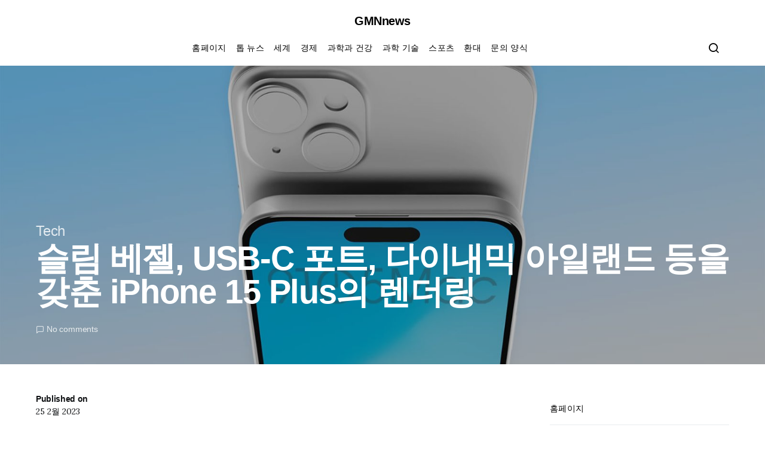

--- FILE ---
content_type: text/html; charset=UTF-8
request_url: https://www.gmnnews.com/%EC%8A%AC%EB%A6%BC-%EB%B2%A0%EC%A0%A4-usb-c-%ED%8F%AC%ED%8A%B8-%EB%8B%A4%EC%9D%B4%EB%82%B4%EB%AF%B9-%EC%95%84%EC%9D%BC%EB%9E%9C%EB%93%9C-%EB%93%B1%EC%9D%84-%EA%B0%96%EC%B6%98-iphone-15-plus%EC%9D%98/
body_size: 21387
content:
<!doctype html>
<html lang="ko-KR">
<head>
	<meta charset="UTF-8">
	<meta name="viewport" content="width=device-width, initial-scale=1">
	<link rel="profile" href="https://gmpg.org/xfn/11">

	<meta name='robots' content='index, follow, max-image-preview:large, max-snippet:-1, max-video-preview:-1' />

	<!-- This site is optimized with the Yoast SEO plugin v26.6 - https://yoast.com/wordpress/plugins/seo/ -->
	<title>슬림 베젤, USB-C 포트, 다이내믹 아일랜드 등을 갖춘 iPhone 15 Plus의 렌더링</title><link rel="preload" as="style" href="https://fonts.googleapis.com/css?family=Lora%3Aregular&#038;display=swap" /><link rel="stylesheet" href="https://fonts.googleapis.com/css?family=Lora%3Aregular&#038;display=swap" media="print" onload="this.media='all'" /><noscript><link rel="stylesheet" href="https://fonts.googleapis.com/css?family=Lora%3Aregular&#038;display=swap" /></noscript>
	<link rel="canonical" href="https://www.gmnnews.com/슬림-베젤-usb-c-포트-다이내믹-아일랜드-등을-갖춘-iphone-15-plus의/" />
	<meta property="og:locale" content="ko_KR" />
	<meta property="og:type" content="article" />
	<meta property="og:title" content="슬림 베젤, USB-C 포트, 다이내믹 아일랜드 등을 갖춘 iPhone 15 Plus의 렌더링" />
	<meta property="og:description" content="6.7인치 iPhone 15 Plus는 iPhone 14 Plus에 비해 약간의 디자인 업데이트가 있을&hellip;" />
	<meta property="og:url" content="https://www.gmnnews.com/슬림-베젤-usb-c-포트-다이내믹-아일랜드-등을-갖춘-iphone-15-plus의/" />
	<meta property="og:site_name" content="GMNnews" />
	<meta property="article:published_time" content="2023-02-25T07:11:19+00:00" />
	<meta property="og:image" content="https://images.macrumors.com/t/l6vSu4HazNKSD4wWuHiy8KDYuJ4=/1600x/article-new/2023/02/iphone-15-plus-9to5.jpg" />
	<meta name="author" content="Taeyang Choi" />
	<meta name="twitter:card" content="summary_large_image" />
	<meta name="twitter:image" content="https://images.macrumors.com/t/l6vSu4HazNKSD4wWuHiy8KDYuJ4=/1600x/article-new/2023/02/iphone-15-plus-9to5.jpg" />
	<meta name="twitter:label1" content="글쓴이" />
	<meta name="twitter:data1" content="Taeyang Choi" />
	<script type="application/ld+json" class="yoast-schema-graph">{"@context":"https://schema.org","@graph":[{"@type":"NewsArticle","@id":"https://www.gmnnews.com/%ec%8a%ac%eb%a6%bc-%eb%b2%a0%ec%a0%a4-usb-c-%ed%8f%ac%ed%8a%b8-%eb%8b%a4%ec%9d%b4%eb%82%b4%eb%af%b9-%ec%95%84%ec%9d%bc%eb%9e%9c%eb%93%9c-%eb%93%b1%ec%9d%84-%ea%b0%96%ec%b6%98-iphone-15-plus%ec%9d%98/#article","isPartOf":{"@id":"https://www.gmnnews.com/%ec%8a%ac%eb%a6%bc-%eb%b2%a0%ec%a0%a4-usb-c-%ed%8f%ac%ed%8a%b8-%eb%8b%a4%ec%9d%b4%eb%82%b4%eb%af%b9-%ec%95%84%ec%9d%bc%eb%9e%9c%eb%93%9c-%eb%93%b1%ec%9d%84-%ea%b0%96%ec%b6%98-iphone-15-plus%ec%9d%98/"},"author":{"name":"Taeyang Choi","@id":"https://www.gmnnews.com/#/schema/person/ee9c5bc5ac450f184c2ab7db991288db"},"headline":"슬림 베젤, USB-C 포트, 다이내믹 아일랜드 등을 갖춘 iPhone 15 Plus의 렌더링","datePublished":"2023-02-25T07:11:19+00:00","mainEntityOfPage":{"@id":"https://www.gmnnews.com/%ec%8a%ac%eb%a6%bc-%eb%b2%a0%ec%a0%a4-usb-c-%ed%8f%ac%ed%8a%b8-%eb%8b%a4%ec%9d%b4%eb%82%b4%eb%af%b9-%ec%95%84%ec%9d%bc%eb%9e%9c%eb%93%9c-%eb%93%b1%ec%9d%84-%ea%b0%96%ec%b6%98-iphone-15-plus%ec%9d%98/"},"wordCount":70,"commentCount":0,"publisher":{"@id":"https://www.gmnnews.com/#organization"},"image":{"@id":"https://www.gmnnews.com/%ec%8a%ac%eb%a6%bc-%eb%b2%a0%ec%a0%a4-usb-c-%ed%8f%ac%ed%8a%b8-%eb%8b%a4%ec%9d%b4%eb%82%b4%eb%af%b9-%ec%95%84%ec%9d%bc%eb%9e%9c%eb%93%9c-%eb%93%b1%ec%9d%84-%ea%b0%96%ec%b6%98-iphone-15-plus%ec%9d%98/#primaryimage"},"thumbnailUrl":"https://images.macrumors.com/t/l6vSu4HazNKSD4wWuHiy8KDYuJ4=/1600x/article-new/2023/02/iphone-15-plus-9to5.jpg","articleSection":["Tech"],"inLanguage":"ko-KR","potentialAction":[{"@type":"CommentAction","name":"Comment","target":["https://www.gmnnews.com/%ec%8a%ac%eb%a6%bc-%eb%b2%a0%ec%a0%a4-usb-c-%ed%8f%ac%ed%8a%b8-%eb%8b%a4%ec%9d%b4%eb%82%b4%eb%af%b9-%ec%95%84%ec%9d%bc%eb%9e%9c%eb%93%9c-%eb%93%b1%ec%9d%84-%ea%b0%96%ec%b6%98-iphone-15-plus%ec%9d%98/#respond"]}]},{"@type":"WebPage","@id":"https://www.gmnnews.com/%ec%8a%ac%eb%a6%bc-%eb%b2%a0%ec%a0%a4-usb-c-%ed%8f%ac%ed%8a%b8-%eb%8b%a4%ec%9d%b4%eb%82%b4%eb%af%b9-%ec%95%84%ec%9d%bc%eb%9e%9c%eb%93%9c-%eb%93%b1%ec%9d%84-%ea%b0%96%ec%b6%98-iphone-15-plus%ec%9d%98/","url":"https://www.gmnnews.com/%ec%8a%ac%eb%a6%bc-%eb%b2%a0%ec%a0%a4-usb-c-%ed%8f%ac%ed%8a%b8-%eb%8b%a4%ec%9d%b4%eb%82%b4%eb%af%b9-%ec%95%84%ec%9d%bc%eb%9e%9c%eb%93%9c-%eb%93%b1%ec%9d%84-%ea%b0%96%ec%b6%98-iphone-15-plus%ec%9d%98/","name":"슬림 베젤, USB-C 포트, 다이내믹 아일랜드 등을 갖춘 iPhone 15 Plus의 렌더링","isPartOf":{"@id":"https://www.gmnnews.com/#website"},"primaryImageOfPage":"https://images.macrumors.com/t/l6vSu4HazNKSD4wWuHiy8KDYuJ4=/1600x/article-new/2023/02/iphone-15-plus-9to5.jpg","image":["https://images.macrumors.com/t/l6vSu4HazNKSD4wWuHiy8KDYuJ4=/1600x/article-new/2023/02/iphone-15-plus-9to5.jpg"],"thumbnailUrl":"https://images.macrumors.com/t/l6vSu4HazNKSD4wWuHiy8KDYuJ4=/1600x/article-new/2023/02/iphone-15-plus-9to5.jpg","datePublished":"2023-02-25T07:11:19+00:00","inLanguage":"ko-KR","potentialAction":[{"@type":"ReadAction","target":["https://www.gmnnews.com/%ec%8a%ac%eb%a6%bc-%eb%b2%a0%ec%a0%a4-usb-c-%ed%8f%ac%ed%8a%b8-%eb%8b%a4%ec%9d%b4%eb%82%b4%eb%af%b9-%ec%95%84%ec%9d%bc%eb%9e%9c%eb%93%9c-%eb%93%b1%ec%9d%84-%ea%b0%96%ec%b6%98-iphone-15-plus%ec%9d%98/"]}]},{"@type":"ImageObject","inLanguage":"ko-KR","@id":"https://www.gmnnews.com/%ec%8a%ac%eb%a6%bc-%eb%b2%a0%ec%a0%a4-usb-c-%ed%8f%ac%ed%8a%b8-%eb%8b%a4%ec%9d%b4%eb%82%b4%eb%af%b9-%ec%95%84%ec%9d%bc%eb%9e%9c%eb%93%9c-%eb%93%b1%ec%9d%84-%ea%b0%96%ec%b6%98-iphone-15-plus%ec%9d%98/#primaryimage","url":"https://images.macrumors.com/t/l6vSu4HazNKSD4wWuHiy8KDYuJ4=/1600x/article-new/2023/02/iphone-15-plus-9to5.jpg","contentUrl":"https://images.macrumors.com/t/l6vSu4HazNKSD4wWuHiy8KDYuJ4=/1600x/article-new/2023/02/iphone-15-plus-9to5.jpg","caption":"슬림 베젤, USB-C 포트, 다이내믹 아일랜드 등을 갖춘 iPhone 15 Plus의 렌더링"},{"@type":"WebSite","@id":"https://www.gmnnews.com/#website","url":"https://www.gmnnews.com/","name":"GMNnews","description":"GMNnews의 모든 한국 최신 뉴스","publisher":{"@id":"https://www.gmnnews.com/#organization"},"potentialAction":[{"@type":"SearchAction","target":{"@type":"EntryPoint","urlTemplate":"https://www.gmnnews.com/?s={search_term_string}"},"query-input":{"@type":"PropertyValueSpecification","valueRequired":true,"valueName":"search_term_string"}}],"inLanguage":"ko-KR"},{"@type":"Organization","@id":"https://www.gmnnews.com/#organization","name":"GMNnews","url":"https://www.gmnnews.com/","logo":{"@type":"ImageObject","inLanguage":"ko-KR","@id":"https://www.gmnnews.com/#/schema/logo/image/","url":"http://www.gmnnews.com/wp-content/uploads/2020/12/GMN-News-Logo.png","contentUrl":"http://www.gmnnews.com/wp-content/uploads/2020/12/GMN-News-Logo.png","width":384,"height":176,"caption":"GMNnews"},"image":{"@id":"https://www.gmnnews.com/#/schema/logo/image/"}},{"@type":"Person","@id":"https://www.gmnnews.com/#/schema/person/ee9c5bc5ac450f184c2ab7db991288db","name":"Taeyang Choi","image":{"@type":"ImageObject","inLanguage":"ko-KR","@id":"https://www.gmnnews.com/#/schema/person/image/","url":"https://secure.gravatar.com/avatar/7ad2f33bbe9866e842d739c6886c5fd37d4e92763013a4f93680635fd35fef93?s=96&d=mm&r=g","contentUrl":"https://secure.gravatar.com/avatar/7ad2f33bbe9866e842d739c6886c5fd37d4e92763013a4f93680635fd35fef93?s=96&d=mm&r=g","caption":"Taeyang Choi"},"description":"\"재화는 뛰어난 분석 능력을 가진 분석가로, 다양한 주제에 대한 깊은 통찰력을 가지고 있습니다. 그는 창조적인 아이디어를 바탕으로 여러 프로젝트를 주도해왔으며, 좀비 문화에 특별한 애정을 갖고 있습니다. 여행을 사랑하며, 대중 문화에 대한 그의 지식은 깊고 폭넓습니다. 알코올에 대한 그의 취향도 독특합니다.\""}]}</script>
	<!-- / Yoast SEO plugin. -->


<link rel='dns-prefetch' href='//stats.wp.com' />
<link rel='dns-prefetch' href='//fonts.googleapis.com' />
<link href='https://fonts.gstatic.com' crossorigin rel='preconnect' />
<link rel="alternate" type="application/rss+xml" title="GMNnews &raquo; 피드" href="https://www.gmnnews.com/feed/" />
<link rel="alternate" type="application/rss+xml" title="GMNnews &raquo; 댓글 피드" href="https://www.gmnnews.com/comments/feed/" />
<link rel="alternate" type="application/rss+xml" title="GMNnews &raquo; 슬림 베젤, USB-C 포트, 다이내믹 아일랜드 등을 갖춘 iPhone 15 Plus의 렌더링 댓글 피드" href="https://www.gmnnews.com/%ec%8a%ac%eb%a6%bc-%eb%b2%a0%ec%a0%a4-usb-c-%ed%8f%ac%ed%8a%b8-%eb%8b%a4%ec%9d%b4%eb%82%b4%eb%af%b9-%ec%95%84%ec%9d%bc%eb%9e%9c%eb%93%9c-%eb%93%b1%ec%9d%84-%ea%b0%96%ec%b6%98-iphone-15-plus%ec%9d%98/feed/" />
<link rel="alternate" title="oEmbed (JSON)" type="application/json+oembed" href="https://www.gmnnews.com/wp-json/oembed/1.0/embed?url=https%3A%2F%2Fwww.gmnnews.com%2F%25ec%258a%25ac%25eb%25a6%25bc-%25eb%25b2%25a0%25ec%25a0%25a4-usb-c-%25ed%258f%25ac%25ed%258a%25b8-%25eb%258b%25a4%25ec%259d%25b4%25eb%2582%25b4%25eb%25af%25b9-%25ec%2595%2584%25ec%259d%25bc%25eb%259e%259c%25eb%2593%259c-%25eb%2593%25b1%25ec%259d%2584-%25ea%25b0%2596%25ec%25b6%2598-iphone-15-plus%25ec%259d%2598%2F" />
<link rel="alternate" title="oEmbed (XML)" type="text/xml+oembed" href="https://www.gmnnews.com/wp-json/oembed/1.0/embed?url=https%3A%2F%2Fwww.gmnnews.com%2F%25ec%258a%25ac%25eb%25a6%25bc-%25eb%25b2%25a0%25ec%25a0%25a4-usb-c-%25ed%258f%25ac%25ed%258a%25b8-%25eb%258b%25a4%25ec%259d%25b4%25eb%2582%25b4%25eb%25af%25b9-%25ec%2595%2584%25ec%259d%25bc%25eb%259e%259c%25eb%2593%259c-%25eb%2593%25b1%25ec%259d%2584-%25ea%25b0%2596%25ec%25b6%2598-iphone-15-plus%25ec%259d%2598%2F&#038;format=xml" />
<style id='wp-img-auto-sizes-contain-inline-css'>
img:is([sizes=auto i],[sizes^="auto," i]){contain-intrinsic-size:3000px 1500px}
/*# sourceURL=wp-img-auto-sizes-contain-inline-css */
</style>
<style id='wp-emoji-styles-inline-css'>

	img.wp-smiley, img.emoji {
		display: inline !important;
		border: none !important;
		box-shadow: none !important;
		height: 1em !important;
		width: 1em !important;
		margin: 0 0.07em !important;
		vertical-align: -0.1em !important;
		background: none !important;
		padding: 0 !important;
	}
/*# sourceURL=wp-emoji-styles-inline-css */
</style>
<style id='wp-block-library-inline-css'>
:root{--wp-block-synced-color:#7a00df;--wp-block-synced-color--rgb:122,0,223;--wp-bound-block-color:var(--wp-block-synced-color);--wp-editor-canvas-background:#ddd;--wp-admin-theme-color:#007cba;--wp-admin-theme-color--rgb:0,124,186;--wp-admin-theme-color-darker-10:#006ba1;--wp-admin-theme-color-darker-10--rgb:0,107,160.5;--wp-admin-theme-color-darker-20:#005a87;--wp-admin-theme-color-darker-20--rgb:0,90,135;--wp-admin-border-width-focus:2px}@media (min-resolution:192dpi){:root{--wp-admin-border-width-focus:1.5px}}.wp-element-button{cursor:pointer}:root .has-very-light-gray-background-color{background-color:#eee}:root .has-very-dark-gray-background-color{background-color:#313131}:root .has-very-light-gray-color{color:#eee}:root .has-very-dark-gray-color{color:#313131}:root .has-vivid-green-cyan-to-vivid-cyan-blue-gradient-background{background:linear-gradient(135deg,#00d084,#0693e3)}:root .has-purple-crush-gradient-background{background:linear-gradient(135deg,#34e2e4,#4721fb 50%,#ab1dfe)}:root .has-hazy-dawn-gradient-background{background:linear-gradient(135deg,#faaca8,#dad0ec)}:root .has-subdued-olive-gradient-background{background:linear-gradient(135deg,#fafae1,#67a671)}:root .has-atomic-cream-gradient-background{background:linear-gradient(135deg,#fdd79a,#004a59)}:root .has-nightshade-gradient-background{background:linear-gradient(135deg,#330968,#31cdcf)}:root .has-midnight-gradient-background{background:linear-gradient(135deg,#020381,#2874fc)}:root{--wp--preset--font-size--normal:16px;--wp--preset--font-size--huge:42px}.has-regular-font-size{font-size:1em}.has-larger-font-size{font-size:2.625em}.has-normal-font-size{font-size:var(--wp--preset--font-size--normal)}.has-huge-font-size{font-size:var(--wp--preset--font-size--huge)}.has-text-align-center{text-align:center}.has-text-align-left{text-align:left}.has-text-align-right{text-align:right}.has-fit-text{white-space:nowrap!important}#end-resizable-editor-section{display:none}.aligncenter{clear:both}.items-justified-left{justify-content:flex-start}.items-justified-center{justify-content:center}.items-justified-right{justify-content:flex-end}.items-justified-space-between{justify-content:space-between}.screen-reader-text{border:0;clip-path:inset(50%);height:1px;margin:-1px;overflow:hidden;padding:0;position:absolute;width:1px;word-wrap:normal!important}.screen-reader-text:focus{background-color:#ddd;clip-path:none;color:#444;display:block;font-size:1em;height:auto;left:5px;line-height:normal;padding:15px 23px 14px;text-decoration:none;top:5px;width:auto;z-index:100000}html :where(.has-border-color){border-style:solid}html :where([style*=border-top-color]){border-top-style:solid}html :where([style*=border-right-color]){border-right-style:solid}html :where([style*=border-bottom-color]){border-bottom-style:solid}html :where([style*=border-left-color]){border-left-style:solid}html :where([style*=border-width]){border-style:solid}html :where([style*=border-top-width]){border-top-style:solid}html :where([style*=border-right-width]){border-right-style:solid}html :where([style*=border-bottom-width]){border-bottom-style:solid}html :where([style*=border-left-width]){border-left-style:solid}html :where(img[class*=wp-image-]){height:auto;max-width:100%}:where(figure){margin:0 0 1em}html :where(.is-position-sticky){--wp-admin--admin-bar--position-offset:var(--wp-admin--admin-bar--height,0px)}@media screen and (max-width:600px){html :where(.is-position-sticky){--wp-admin--admin-bar--position-offset:0px}}

/*# sourceURL=wp-block-library-inline-css */
</style><style id='global-styles-inline-css'>
:root{--wp--preset--aspect-ratio--square: 1;--wp--preset--aspect-ratio--4-3: 4/3;--wp--preset--aspect-ratio--3-4: 3/4;--wp--preset--aspect-ratio--3-2: 3/2;--wp--preset--aspect-ratio--2-3: 2/3;--wp--preset--aspect-ratio--16-9: 16/9;--wp--preset--aspect-ratio--9-16: 9/16;--wp--preset--color--black: #000000;--wp--preset--color--cyan-bluish-gray: #abb8c3;--wp--preset--color--white: #ffffff;--wp--preset--color--pale-pink: #f78da7;--wp--preset--color--vivid-red: #cf2e2e;--wp--preset--color--luminous-vivid-orange: #ff6900;--wp--preset--color--luminous-vivid-amber: #fcb900;--wp--preset--color--light-green-cyan: #7bdcb5;--wp--preset--color--vivid-green-cyan: #00d084;--wp--preset--color--pale-cyan-blue: #8ed1fc;--wp--preset--color--vivid-cyan-blue: #0693e3;--wp--preset--color--vivid-purple: #9b51e0;--wp--preset--gradient--vivid-cyan-blue-to-vivid-purple: linear-gradient(135deg,rgb(6,147,227) 0%,rgb(155,81,224) 100%);--wp--preset--gradient--light-green-cyan-to-vivid-green-cyan: linear-gradient(135deg,rgb(122,220,180) 0%,rgb(0,208,130) 100%);--wp--preset--gradient--luminous-vivid-amber-to-luminous-vivid-orange: linear-gradient(135deg,rgb(252,185,0) 0%,rgb(255,105,0) 100%);--wp--preset--gradient--luminous-vivid-orange-to-vivid-red: linear-gradient(135deg,rgb(255,105,0) 0%,rgb(207,46,46) 100%);--wp--preset--gradient--very-light-gray-to-cyan-bluish-gray: linear-gradient(135deg,rgb(238,238,238) 0%,rgb(169,184,195) 100%);--wp--preset--gradient--cool-to-warm-spectrum: linear-gradient(135deg,rgb(74,234,220) 0%,rgb(151,120,209) 20%,rgb(207,42,186) 40%,rgb(238,44,130) 60%,rgb(251,105,98) 80%,rgb(254,248,76) 100%);--wp--preset--gradient--blush-light-purple: linear-gradient(135deg,rgb(255,206,236) 0%,rgb(152,150,240) 100%);--wp--preset--gradient--blush-bordeaux: linear-gradient(135deg,rgb(254,205,165) 0%,rgb(254,45,45) 50%,rgb(107,0,62) 100%);--wp--preset--gradient--luminous-dusk: linear-gradient(135deg,rgb(255,203,112) 0%,rgb(199,81,192) 50%,rgb(65,88,208) 100%);--wp--preset--gradient--pale-ocean: linear-gradient(135deg,rgb(255,245,203) 0%,rgb(182,227,212) 50%,rgb(51,167,181) 100%);--wp--preset--gradient--electric-grass: linear-gradient(135deg,rgb(202,248,128) 0%,rgb(113,206,126) 100%);--wp--preset--gradient--midnight: linear-gradient(135deg,rgb(2,3,129) 0%,rgb(40,116,252) 100%);--wp--preset--font-size--small: 13px;--wp--preset--font-size--medium: 20px;--wp--preset--font-size--large: 36px;--wp--preset--font-size--x-large: 42px;--wp--preset--spacing--20: 0.44rem;--wp--preset--spacing--30: 0.67rem;--wp--preset--spacing--40: 1rem;--wp--preset--spacing--50: 1.5rem;--wp--preset--spacing--60: 2.25rem;--wp--preset--spacing--70: 3.38rem;--wp--preset--spacing--80: 5.06rem;--wp--preset--shadow--natural: 6px 6px 9px rgba(0, 0, 0, 0.2);--wp--preset--shadow--deep: 12px 12px 50px rgba(0, 0, 0, 0.4);--wp--preset--shadow--sharp: 6px 6px 0px rgba(0, 0, 0, 0.2);--wp--preset--shadow--outlined: 6px 6px 0px -3px rgb(255, 255, 255), 6px 6px rgb(0, 0, 0);--wp--preset--shadow--crisp: 6px 6px 0px rgb(0, 0, 0);}:where(.is-layout-flex){gap: 0.5em;}:where(.is-layout-grid){gap: 0.5em;}body .is-layout-flex{display: flex;}.is-layout-flex{flex-wrap: wrap;align-items: center;}.is-layout-flex > :is(*, div){margin: 0;}body .is-layout-grid{display: grid;}.is-layout-grid > :is(*, div){margin: 0;}:where(.wp-block-columns.is-layout-flex){gap: 2em;}:where(.wp-block-columns.is-layout-grid){gap: 2em;}:where(.wp-block-post-template.is-layout-flex){gap: 1.25em;}:where(.wp-block-post-template.is-layout-grid){gap: 1.25em;}.has-black-color{color: var(--wp--preset--color--black) !important;}.has-cyan-bluish-gray-color{color: var(--wp--preset--color--cyan-bluish-gray) !important;}.has-white-color{color: var(--wp--preset--color--white) !important;}.has-pale-pink-color{color: var(--wp--preset--color--pale-pink) !important;}.has-vivid-red-color{color: var(--wp--preset--color--vivid-red) !important;}.has-luminous-vivid-orange-color{color: var(--wp--preset--color--luminous-vivid-orange) !important;}.has-luminous-vivid-amber-color{color: var(--wp--preset--color--luminous-vivid-amber) !important;}.has-light-green-cyan-color{color: var(--wp--preset--color--light-green-cyan) !important;}.has-vivid-green-cyan-color{color: var(--wp--preset--color--vivid-green-cyan) !important;}.has-pale-cyan-blue-color{color: var(--wp--preset--color--pale-cyan-blue) !important;}.has-vivid-cyan-blue-color{color: var(--wp--preset--color--vivid-cyan-blue) !important;}.has-vivid-purple-color{color: var(--wp--preset--color--vivid-purple) !important;}.has-black-background-color{background-color: var(--wp--preset--color--black) !important;}.has-cyan-bluish-gray-background-color{background-color: var(--wp--preset--color--cyan-bluish-gray) !important;}.has-white-background-color{background-color: var(--wp--preset--color--white) !important;}.has-pale-pink-background-color{background-color: var(--wp--preset--color--pale-pink) !important;}.has-vivid-red-background-color{background-color: var(--wp--preset--color--vivid-red) !important;}.has-luminous-vivid-orange-background-color{background-color: var(--wp--preset--color--luminous-vivid-orange) !important;}.has-luminous-vivid-amber-background-color{background-color: var(--wp--preset--color--luminous-vivid-amber) !important;}.has-light-green-cyan-background-color{background-color: var(--wp--preset--color--light-green-cyan) !important;}.has-vivid-green-cyan-background-color{background-color: var(--wp--preset--color--vivid-green-cyan) !important;}.has-pale-cyan-blue-background-color{background-color: var(--wp--preset--color--pale-cyan-blue) !important;}.has-vivid-cyan-blue-background-color{background-color: var(--wp--preset--color--vivid-cyan-blue) !important;}.has-vivid-purple-background-color{background-color: var(--wp--preset--color--vivid-purple) !important;}.has-black-border-color{border-color: var(--wp--preset--color--black) !important;}.has-cyan-bluish-gray-border-color{border-color: var(--wp--preset--color--cyan-bluish-gray) !important;}.has-white-border-color{border-color: var(--wp--preset--color--white) !important;}.has-pale-pink-border-color{border-color: var(--wp--preset--color--pale-pink) !important;}.has-vivid-red-border-color{border-color: var(--wp--preset--color--vivid-red) !important;}.has-luminous-vivid-orange-border-color{border-color: var(--wp--preset--color--luminous-vivid-orange) !important;}.has-luminous-vivid-amber-border-color{border-color: var(--wp--preset--color--luminous-vivid-amber) !important;}.has-light-green-cyan-border-color{border-color: var(--wp--preset--color--light-green-cyan) !important;}.has-vivid-green-cyan-border-color{border-color: var(--wp--preset--color--vivid-green-cyan) !important;}.has-pale-cyan-blue-border-color{border-color: var(--wp--preset--color--pale-cyan-blue) !important;}.has-vivid-cyan-blue-border-color{border-color: var(--wp--preset--color--vivid-cyan-blue) !important;}.has-vivid-purple-border-color{border-color: var(--wp--preset--color--vivid-purple) !important;}.has-vivid-cyan-blue-to-vivid-purple-gradient-background{background: var(--wp--preset--gradient--vivid-cyan-blue-to-vivid-purple) !important;}.has-light-green-cyan-to-vivid-green-cyan-gradient-background{background: var(--wp--preset--gradient--light-green-cyan-to-vivid-green-cyan) !important;}.has-luminous-vivid-amber-to-luminous-vivid-orange-gradient-background{background: var(--wp--preset--gradient--luminous-vivid-amber-to-luminous-vivid-orange) !important;}.has-luminous-vivid-orange-to-vivid-red-gradient-background{background: var(--wp--preset--gradient--luminous-vivid-orange-to-vivid-red) !important;}.has-very-light-gray-to-cyan-bluish-gray-gradient-background{background: var(--wp--preset--gradient--very-light-gray-to-cyan-bluish-gray) !important;}.has-cool-to-warm-spectrum-gradient-background{background: var(--wp--preset--gradient--cool-to-warm-spectrum) !important;}.has-blush-light-purple-gradient-background{background: var(--wp--preset--gradient--blush-light-purple) !important;}.has-blush-bordeaux-gradient-background{background: var(--wp--preset--gradient--blush-bordeaux) !important;}.has-luminous-dusk-gradient-background{background: var(--wp--preset--gradient--luminous-dusk) !important;}.has-pale-ocean-gradient-background{background: var(--wp--preset--gradient--pale-ocean) !important;}.has-electric-grass-gradient-background{background: var(--wp--preset--gradient--electric-grass) !important;}.has-midnight-gradient-background{background: var(--wp--preset--gradient--midnight) !important;}.has-small-font-size{font-size: var(--wp--preset--font-size--small) !important;}.has-medium-font-size{font-size: var(--wp--preset--font-size--medium) !important;}.has-large-font-size{font-size: var(--wp--preset--font-size--large) !important;}.has-x-large-font-size{font-size: var(--wp--preset--font-size--x-large) !important;}
/*# sourceURL=global-styles-inline-css */
</style>

<style id='classic-theme-styles-inline-css'>
/*! This file is auto-generated */
.wp-block-button__link{color:#fff;background-color:#32373c;border-radius:9999px;box-shadow:none;text-decoration:none;padding:calc(.667em + 2px) calc(1.333em + 2px);font-size:1.125em}.wp-block-file__button{background:#32373c;color:#fff;text-decoration:none}
/*# sourceURL=/wp-includes/css/classic-themes.min.css */
</style>
<link rel='stylesheet' id='dashicons-css' href='https://www.gmnnews.com/wp-includes/css/dashicons.min.css?ver=6.9' media='all' />
<link rel='stylesheet' id='admin-bar-css' href='https://www.gmnnews.com/wp-includes/css/admin-bar.min.css?ver=6.9' media='all' />
<style id='admin-bar-inline-css'>

    /* Hide CanvasJS credits for P404 charts specifically */
    #p404RedirectChart .canvasjs-chart-credit {
        display: none !important;
    }
    
    #p404RedirectChart canvas {
        border-radius: 6px;
    }

    .p404-redirect-adminbar-weekly-title {
        font-weight: bold;
        font-size: 14px;
        color: #fff;
        margin-bottom: 6px;
    }

    #wpadminbar #wp-admin-bar-p404_free_top_button .ab-icon:before {
        content: "\f103";
        color: #dc3545;
        top: 3px;
    }
    
    #wp-admin-bar-p404_free_top_button .ab-item {
        min-width: 80px !important;
        padding: 0px !important;
    }
    
    /* Ensure proper positioning and z-index for P404 dropdown */
    .p404-redirect-adminbar-dropdown-wrap { 
        min-width: 0; 
        padding: 0;
        position: static !important;
    }
    
    #wpadminbar #wp-admin-bar-p404_free_top_button_dropdown {
        position: static !important;
    }
    
    #wpadminbar #wp-admin-bar-p404_free_top_button_dropdown .ab-item {
        padding: 0 !important;
        margin: 0 !important;
    }
    
    .p404-redirect-dropdown-container {
        min-width: 340px;
        padding: 18px 18px 12px 18px;
        background: #23282d !important;
        color: #fff;
        border-radius: 12px;
        box-shadow: 0 8px 32px rgba(0,0,0,0.25);
        margin-top: 10px;
        position: relative !important;
        z-index: 999999 !important;
        display: block !important;
        border: 1px solid #444;
    }
    
    /* Ensure P404 dropdown appears on hover */
    #wpadminbar #wp-admin-bar-p404_free_top_button .p404-redirect-dropdown-container { 
        display: none !important;
    }
    
    #wpadminbar #wp-admin-bar-p404_free_top_button:hover .p404-redirect-dropdown-container { 
        display: block !important;
    }
    
    #wpadminbar #wp-admin-bar-p404_free_top_button:hover #wp-admin-bar-p404_free_top_button_dropdown .p404-redirect-dropdown-container {
        display: block !important;
    }
    
    .p404-redirect-card {
        background: #2c3338;
        border-radius: 8px;
        padding: 18px 18px 12px 18px;
        box-shadow: 0 2px 8px rgba(0,0,0,0.07);
        display: flex;
        flex-direction: column;
        align-items: flex-start;
        border: 1px solid #444;
    }
    
    .p404-redirect-btn {
        display: inline-block;
        background: #dc3545;
        color: #fff !important;
        font-weight: bold;
        padding: 5px 22px;
        border-radius: 8px;
        text-decoration: none;
        font-size: 17px;
        transition: background 0.2s, box-shadow 0.2s;
        margin-top: 8px;
        box-shadow: 0 2px 8px rgba(220,53,69,0.15);
        text-align: center;
        line-height: 1.6;
    }
    
    .p404-redirect-btn:hover {
        background: #c82333;
        color: #fff !important;
        box-shadow: 0 4px 16px rgba(220,53,69,0.25);
    }
    
    /* Prevent conflicts with other admin bar dropdowns */
    #wpadminbar .ab-top-menu > li:hover > .ab-item,
    #wpadminbar .ab-top-menu > li.hover > .ab-item {
        z-index: auto;
    }
    
    #wpadminbar #wp-admin-bar-p404_free_top_button:hover > .ab-item {
        z-index: 999998 !important;
    }
    
/*# sourceURL=admin-bar-inline-css */
</style>
<link rel='stylesheet' id='csco-styles-css' href='https://www.gmnnews.com/wp-content/themes/spotlight/style.css?ver=1.7.4' media='all' />
<style id='csco-styles-inline-css'>
a:hover, .entry-content a, .must-log-in a, blockquote:before, .cs-bg-dark .footer-title, .cs-bg-dark .pk-social-links-scheme-bold:not(.pk-social-links-scheme-light-rounded) .pk-social-links-link .pk-social-links-icon{color:#dd3333;}.wp-block-button .wp-block-button__link:not(.has-background), button, .button, input[type="button"], input[type="reset"], input[type="submit"], .cs-bg-dark .pk-social-links-scheme-light-rounded .pk-social-links-link:hover .pk-social-links-icon, article .cs-overlay .post-categories a:hover, .post-format-icon > a:hover, .cs-list-articles > li > a:hover:before, .pk-bg-primary, .pk-button-primary, .pk-badge-primary, h2.pk-heading-numbered:before, .pk-post-item .pk-post-thumbnail a:hover .pk-post-number, .post-comments-show button{background-color:#dd3333;}.pk-bg-overlay, .pk-zoom-icon-popup:after{background-color:rgba(0,0,0,0.25);}.header-large .navbar-topbar, .header-large .offcanvas-header{background-color:#FFFFFF;}.navbar-primary, .header-default .offcanvas-header{background-color:#ffffff;}.navbar-nav .sub-menu, .navbar-nav .cs-mega-menu-has-categories .cs-mm-categories, .navbar-primary .navbar-dropdown-container{background-color:#f9f9f9;}.navbar-nav > li.menu-item-has-children > .sub-menu:after, .navbar-primary .navbar-dropdown-container:after{border-bottom-color:#f9f9f9;}.site-footer{background-color:#ffffff;}body{font-family:Lora;font-size:1rem;font-weight:400;letter-spacing:0px;}.cs-font-primary, button, .button, input[type="button"], input[type="reset"], input[type="submit"], .no-comments, .text-action, .cs-link-more, .share-total, .nav-links, .comment-reply-link, .post-tags a, .post-sidebar-tags a, .tagcloud a, .read-more, .navigation.pagination .nav-links > span, .navigation.pagination .nav-links > a, .pk-font-primary, .navbar-dropdown-btn-follow{font-family:-apple-system, BlinkMacSystemFont, "Segoe UI", Roboto, Oxygen-Sans, Ubuntu, Cantarell, "Helvetica Neue", sans-serif;font-size:1rem;font-weight:500;letter-spacing:-0.0125em;text-transform:none;}label, .cs-font-secondary, .post-meta, .archive-count, .page-subtitle, .site-description, figcaption, .wp-block-image figcaption, .wp-block-audio figcaption, .wp-block-embed figcaption, .wp-block-pullquote cite, .wp-block-pullquote footer, .wp-block-pullquote .wp-block-pullquote__citation, .wp-block-quote cite, .post-format-icon, .comment-metadata, .says, .logged-in-as, .must-log-in, .wp-caption-text, .widget_rss ul li .rss-date, blockquote cite, div[class*="meta-"], span[class*="meta-"], small, .post-sidebar-shares .total-shares, .cs-breadcrumbs, .cs-homepage-category-count, .pk-font-secondary{font-family:-apple-system, BlinkMacSystemFont, "Segoe UI", Roboto, Oxygen-Sans, Ubuntu, Cantarell, "Helvetica Neue", sans-serif;font-size:0.875rem;font-weight:400;letter-spacing:-0.0125em;text-transform:none;}.entry-content{font-family:inherit;font-size:inherit;font-weight:inherit;letter-spacing:inherit;}h1, h2, h3, h4, h5, h6, .h1, .h2, .h3, .h4, .h5, .h6, .site-title, .comment-author .fn, blockquote, .wp-block-quote, .wp-block-cover .wp-block-cover-image-text, .wp-block-cover .wp-block-cover-text, .wp-block-cover h2, .wp-block-cover-image .wp-block-cover-image-text, .wp-block-cover-image .wp-block-cover-text, .wp-block-cover-image h2, .wp-block-pullquote p, p.has-drop-cap:not(:focus):first-letter, .pk-font-heading, .post-sidebar-date .reader-text{font-family:-apple-system, BlinkMacSystemFont, "Segoe UI", Roboto, Oxygen-Sans, Ubuntu, Cantarell, "Helvetica Neue", sans-serif;font-weight:700;letter-spacing:-0.025em;text-transform:none;}.title-block, .pk-font-block{font-family:-apple-system, BlinkMacSystemFont, "Segoe UI", Roboto, Oxygen-Sans, Ubuntu, Cantarell, "Helvetica Neue", sans-serif;font-size:0.875rem;font-weight:500;letter-spacing:0.125em;text-transform:uppercase;color:#0a0101;}.navbar-nav > li > a, .cs-mega-menu-child > a, .widget_archive li, .widget_categories li, .widget_meta li a, .widget_nav_menu .menu > li > a, .widget_pages .page_item a{font-family:-apple-system, BlinkMacSystemFont, "Segoe UI", Roboto, Oxygen-Sans, Ubuntu, Cantarell, "Helvetica Neue", sans-serif;font-size:0.875rem;font-weight:500;letter-spacing:0.025em;text-transform:uppercase;}.navbar-nav .sub-menu > li > a, .widget_categories .children li a, .widget_nav_menu .sub-menu > li > a{font-family:-apple-system, BlinkMacSystemFont, "Segoe UI", Roboto, Oxygen-Sans, Ubuntu, Cantarell, "Helvetica Neue", sans-serif;font-size:0.875rem;font-weight:400;letter-spacing:0px;text-transform:uppercase;}
/*# sourceURL=csco-styles-inline-css */
</style>

<script src="https://www.gmnnews.com/wp-includes/js/jquery/jquery.min.js?ver=3.7.1&#039; data-cfasync=&#039;true" id="jquery-core-js" defer></script>

<script id="jquery-js-after">window.addEventListener('DOMContentLoaded', function() {
jQuery(document).ready(function() {
	jQuery(".b108365521ba9bc0275f6338a43ceeda").click(function() {
		jQuery.post(
			"https://www.gmnnews.com/wp-admin/admin-ajax.php", {
				"action": "quick_adsense_onpost_ad_click",
				"quick_adsense_onpost_ad_index": jQuery(this).attr("data-index"),
				"quick_adsense_nonce": "4d872552db",
			}, function(response) { }
		);
	});
});

//# sourceURL=jquery-js-after
});</script>
<script id="cfmonitor-js-extra">
var cfmonitor = {"client_ip":"18.223.188.88","max_clicks":"3","clicks":"0","is_blocked":"0","customclass":"","disablead":"false","currentURL":"/%EC%8A%AC%EB%A6%BC-%EB%B2%A0%EC%A0%A4-usb-c-%ED%8F%AC%ED%8A%B8-%EB%8B%A4%EC%9D%B4%EB%82%B4%EB%AF%B9-%EC%95%84%EC%9D%BC%EB%9E%9C%EB%93%9C-%EB%93%B1%EC%9D%84-%EA%B0%96%EC%B6%98-iphone-15-plus%EC%9D%98/","debug":"true","caching":"1","ajaxurl":"https://www.gmnnews.com/wp-admin/admin-ajax.php","nonce":"837587c024"};
//# sourceURL=cfmonitor-js-extra
</script>

<link rel="https://api.w.org/" href="https://www.gmnnews.com/wp-json/" /><link rel="alternate" title="JSON" type="application/json" href="https://www.gmnnews.com/wp-json/wp/v2/posts/34346" /><link rel="EditURI" type="application/rsd+xml" title="RSD" href="https://www.gmnnews.com/xmlrpc.php?rsd" />
<meta name="generator" content="WordPress 6.9" />
<link rel='shortlink' href='https://www.gmnnews.com/?p=34346' />
<meta name="generator" content="Redux 4.5.9" />

<meta name="google-site-verification" content="f2YlckV_Y0xsrg_ruxuqMJlxs8XAcj9LmNhkLz5LB7k" />	<style>img#wpstats{display:none}</style>
		<style type="text/css">.saboxplugin-wrap{-webkit-box-sizing:border-box;-moz-box-sizing:border-box;-ms-box-sizing:border-box;box-sizing:border-box;border:1px solid #eee;width:100%;clear:both;display:block;overflow:hidden;word-wrap:break-word;position:relative}.saboxplugin-wrap .saboxplugin-gravatar{float:left;padding:0 20px 20px 20px}.saboxplugin-wrap .saboxplugin-gravatar img{max-width:100px;height:auto;border-radius:0;}.saboxplugin-wrap .saboxplugin-authorname{font-size:18px;line-height:1;margin:20px 0 0 20px;display:block}.saboxplugin-wrap .saboxplugin-authorname a{text-decoration:none}.saboxplugin-wrap .saboxplugin-authorname a:focus{outline:0}.saboxplugin-wrap .saboxplugin-desc{display:block;margin:5px 20px}.saboxplugin-wrap .saboxplugin-desc a{text-decoration:underline}.saboxplugin-wrap .saboxplugin-desc p{margin:5px 0 12px}.saboxplugin-wrap .saboxplugin-web{margin:0 20px 15px;text-align:left}.saboxplugin-wrap .sab-web-position{text-align:right}.saboxplugin-wrap .saboxplugin-web a{color:#ccc;text-decoration:none}.saboxplugin-wrap .saboxplugin-socials{position:relative;display:block;background:#fcfcfc;padding:5px;border-top:1px solid #eee}.saboxplugin-wrap .saboxplugin-socials a svg{width:20px;height:20px}.saboxplugin-wrap .saboxplugin-socials a svg .st2{fill:#fff; transform-origin:center center;}.saboxplugin-wrap .saboxplugin-socials a svg .st1{fill:rgba(0,0,0,.3)}.saboxplugin-wrap .saboxplugin-socials a:hover{opacity:.8;-webkit-transition:opacity .4s;-moz-transition:opacity .4s;-o-transition:opacity .4s;transition:opacity .4s;box-shadow:none!important;-webkit-box-shadow:none!important}.saboxplugin-wrap .saboxplugin-socials .saboxplugin-icon-color{box-shadow:none;padding:0;border:0;-webkit-transition:opacity .4s;-moz-transition:opacity .4s;-o-transition:opacity .4s;transition:opacity .4s;display:inline-block;color:#fff;font-size:0;text-decoration:inherit;margin:5px;-webkit-border-radius:0;-moz-border-radius:0;-ms-border-radius:0;-o-border-radius:0;border-radius:0;overflow:hidden}.saboxplugin-wrap .saboxplugin-socials .saboxplugin-icon-grey{text-decoration:inherit;box-shadow:none;position:relative;display:-moz-inline-stack;display:inline-block;vertical-align:middle;zoom:1;margin:10px 5px;color:#444;fill:#444}.clearfix:after,.clearfix:before{content:' ';display:table;line-height:0;clear:both}.ie7 .clearfix{zoom:1}.saboxplugin-socials.sabox-colored .saboxplugin-icon-color .sab-twitch{border-color:#38245c}.saboxplugin-socials.sabox-colored .saboxplugin-icon-color .sab-behance{border-color:#003eb0}.saboxplugin-socials.sabox-colored .saboxplugin-icon-color .sab-deviantart{border-color:#036824}.saboxplugin-socials.sabox-colored .saboxplugin-icon-color .sab-digg{border-color:#00327c}.saboxplugin-socials.sabox-colored .saboxplugin-icon-color .sab-dribbble{border-color:#ba1655}.saboxplugin-socials.sabox-colored .saboxplugin-icon-color .sab-facebook{border-color:#1e2e4f}.saboxplugin-socials.sabox-colored .saboxplugin-icon-color .sab-flickr{border-color:#003576}.saboxplugin-socials.sabox-colored .saboxplugin-icon-color .sab-github{border-color:#264874}.saboxplugin-socials.sabox-colored .saboxplugin-icon-color .sab-google{border-color:#0b51c5}.saboxplugin-socials.sabox-colored .saboxplugin-icon-color .sab-html5{border-color:#902e13}.saboxplugin-socials.sabox-colored .saboxplugin-icon-color .sab-instagram{border-color:#1630aa}.saboxplugin-socials.sabox-colored .saboxplugin-icon-color .sab-linkedin{border-color:#00344f}.saboxplugin-socials.sabox-colored .saboxplugin-icon-color .sab-pinterest{border-color:#5b040e}.saboxplugin-socials.sabox-colored .saboxplugin-icon-color .sab-reddit{border-color:#992900}.saboxplugin-socials.sabox-colored .saboxplugin-icon-color .sab-rss{border-color:#a43b0a}.saboxplugin-socials.sabox-colored .saboxplugin-icon-color .sab-sharethis{border-color:#5d8420}.saboxplugin-socials.sabox-colored .saboxplugin-icon-color .sab-soundcloud{border-color:#995200}.saboxplugin-socials.sabox-colored .saboxplugin-icon-color .sab-spotify{border-color:#0f612c}.saboxplugin-socials.sabox-colored .saboxplugin-icon-color .sab-stackoverflow{border-color:#a95009}.saboxplugin-socials.sabox-colored .saboxplugin-icon-color .sab-steam{border-color:#006388}.saboxplugin-socials.sabox-colored .saboxplugin-icon-color .sab-user_email{border-color:#b84e05}.saboxplugin-socials.sabox-colored .saboxplugin-icon-color .sab-tumblr{border-color:#10151b}.saboxplugin-socials.sabox-colored .saboxplugin-icon-color .sab-twitter{border-color:#0967a0}.saboxplugin-socials.sabox-colored .saboxplugin-icon-color .sab-vimeo{border-color:#0d7091}.saboxplugin-socials.sabox-colored .saboxplugin-icon-color .sab-windows{border-color:#003f71}.saboxplugin-socials.sabox-colored .saboxplugin-icon-color .sab-whatsapp{border-color:#003f71}.saboxplugin-socials.sabox-colored .saboxplugin-icon-color .sab-wordpress{border-color:#0f3647}.saboxplugin-socials.sabox-colored .saboxplugin-icon-color .sab-yahoo{border-color:#14002d}.saboxplugin-socials.sabox-colored .saboxplugin-icon-color .sab-youtube{border-color:#900}.saboxplugin-socials.sabox-colored .saboxplugin-icon-color .sab-xing{border-color:#000202}.saboxplugin-socials.sabox-colored .saboxplugin-icon-color .sab-mixcloud{border-color:#2475a0}.saboxplugin-socials.sabox-colored .saboxplugin-icon-color .sab-vk{border-color:#243549}.saboxplugin-socials.sabox-colored .saboxplugin-icon-color .sab-medium{border-color:#00452c}.saboxplugin-socials.sabox-colored .saboxplugin-icon-color .sab-quora{border-color:#420e00}.saboxplugin-socials.sabox-colored .saboxplugin-icon-color .sab-meetup{border-color:#9b181c}.saboxplugin-socials.sabox-colored .saboxplugin-icon-color .sab-goodreads{border-color:#000}.saboxplugin-socials.sabox-colored .saboxplugin-icon-color .sab-snapchat{border-color:#999700}.saboxplugin-socials.sabox-colored .saboxplugin-icon-color .sab-500px{border-color:#00557f}.saboxplugin-socials.sabox-colored .saboxplugin-icon-color .sab-mastodont{border-color:#185886}.sabox-plus-item{margin-bottom:20px}@media screen and (max-width:480px){.saboxplugin-wrap{text-align:center}.saboxplugin-wrap .saboxplugin-gravatar{float:none;padding:20px 0;text-align:center;margin:0 auto;display:block}.saboxplugin-wrap .saboxplugin-gravatar img{float:none;display:inline-block;display:-moz-inline-stack;vertical-align:middle;zoom:1}.saboxplugin-wrap .saboxplugin-desc{margin:0 10px 20px;text-align:center}.saboxplugin-wrap .saboxplugin-authorname{text-align:center;margin:10px 0 20px}}body .saboxplugin-authorname a,body .saboxplugin-authorname a:hover{box-shadow:none;-webkit-box-shadow:none}a.sab-profile-edit{font-size:16px!important;line-height:1!important}.sab-edit-settings a,a.sab-profile-edit{color:#0073aa!important;box-shadow:none!important;-webkit-box-shadow:none!important}.sab-edit-settings{margin-right:15px;position:absolute;right:0;z-index:2;bottom:10px;line-height:20px}.sab-edit-settings i{margin-left:5px}.saboxplugin-socials{line-height:1!important}.rtl .saboxplugin-wrap .saboxplugin-gravatar{float:right}.rtl .saboxplugin-wrap .saboxplugin-authorname{display:flex;align-items:center}.rtl .saboxplugin-wrap .saboxplugin-authorname .sab-profile-edit{margin-right:10px}.rtl .sab-edit-settings{right:auto;left:0}img.sab-custom-avatar{max-width:75px;}.saboxplugin-wrap {margin-top:0px; margin-bottom:0px; padding: 0px 0px }.saboxplugin-wrap .saboxplugin-authorname {font-size:18px; line-height:25px;}.saboxplugin-wrap .saboxplugin-desc p, .saboxplugin-wrap .saboxplugin-desc {font-size:14px !important; line-height:21px !important;}.saboxplugin-wrap .saboxplugin-web {font-size:14px;}.saboxplugin-wrap .saboxplugin-socials a svg {width:18px;height:18px;}</style><link rel="icon" href="https://www.gmnnews.com/wp-content/uploads/2025/12/GMNnews-favicon-1-80x80.png" sizes="32x32" />
<link rel="icon" href="https://www.gmnnews.com/wp-content/uploads/2025/12/GMNnews-favicon-1.png" sizes="192x192" />
<link rel="apple-touch-icon" href="https://www.gmnnews.com/wp-content/uploads/2025/12/GMNnews-favicon-1.png" />
<meta name="msapplication-TileImage" content="https://www.gmnnews.com/wp-content/uploads/2025/12/GMNnews-favicon-1.png" />

<!-- FIFU:jsonld:begin -->
<script type="application/ld+json">{"@context":"https://schema.org","@graph":[{"@type":"ImageObject","@id":"https://images.macrumors.com/t/l6vSu4HazNKSD4wWuHiy8KDYuJ4=/1600x/article-new/2023/02/iphone-15-plus-9to5.jpg","url":"https://images.macrumors.com/t/l6vSu4HazNKSD4wWuHiy8KDYuJ4=/1600x/article-new/2023/02/iphone-15-plus-9to5.jpg","contentUrl":"https://images.macrumors.com/t/l6vSu4HazNKSD4wWuHiy8KDYuJ4=/1600x/article-new/2023/02/iphone-15-plus-9to5.jpg","mainEntityOfPage":"https://www.gmnnews.com/%ec%8a%ac%eb%a6%bc-%eb%b2%a0%ec%a0%a4-usb-c-%ed%8f%ac%ed%8a%b8-%eb%8b%a4%ec%9d%b4%eb%82%b4%eb%af%b9-%ec%95%84%ec%9d%bc%eb%9e%9c%eb%93%9c-%eb%93%b1%ec%9d%84-%ea%b0%96%ec%b6%98-iphone-15-plus%ec%9d%98/"}]}</script>
<!-- FIFU:jsonld:end -->
<noscript><style id="rocket-lazyload-nojs-css">.rll-youtube-player, [data-lazy-src]{display:none !important;}</style></noscript><link rel="preload" as="image" href="https://images.macrumors.com/t/l6vSu4HazNKSD4wWuHiy8KDYuJ4=/1600x/article-new/2023/02/iphone-15-plus-9to5.jpg"><link rel="preload" as="image" href="https://koreajoongangdaily.joins.com/data/photo/2023/02/25/80301c57-7672-4ba0-ab99-2199222c2529.jpg"><link rel="preload" as="image" href="https://www.sammobile.com/wp-content/uploads/2021/07/Samsung-Galaxy-Unpacked-August-2021-Invite.gif"><link rel="preload" as="image" href="https://insider-gaming.com/wp-content/uploads/2023/02/February-Nintendo-direct-next-week-insider-gaming.jpg"><link rel="preload" as="image" href="https://cdn.wccftech.com/wp-content/uploads/2023/12/Sony-PS5-Pro-PlayStation-5-Pro.jpg"><link rel="preload" as="image" href="https://s.yimg.com/ny/api/res/1.2/AcYvqUV3iIECf1UMWKOYiA--/YXBwaWQ9aGlnaGxhbmRlcjt3PTIwMDA7aD0xMzMz/https://s.yimg.com/os/creatr-uploaded-images/2021-03/93d36b80-904d-11eb-bffd-a5524c6a2c49"><link rel="preload" as="image" href="https://cdn.arstechnica.net/wp-content/uploads/2024/09/hall_of_mirrors_2-760x380.jpg"><link rel="preload" as="image" href="https://keia.org/wp-content/uploads/2024/09/IMG_2442.jpg"></head>









<body class="wp-singular post-template-default single single-post postid-34346 single-format-standard wp-embed-responsive wp-theme-spotlight cs-page-layout-right header-large sticky-sidebar-enabled stick-to-bottom block-align-enabled">

	<div class="site-overlay"></div>

	<div class="offcanvas">

		<div class="offcanvas-header">

			
			<nav class="navbar navbar-offcanvas">

									<a class="offcanvas-brand site-title" href="https://www.gmnnews.com/" rel="home">GMNnews</a>
					
				<button type="button" class="toggle-offcanvas button-round">
					<i class="cs-icon cs-icon-x"></i>
				</button>

			</nav>

			
		</div>

		<aside class="offcanvas-sidebar">
			<div class="offcanvas-inner">
				<div class="widget widget_nav_menu cs-d-lg-none"><div class="menu-primary-menu-container"><ul id="menu-primary-menu" class="menu"><li id="menu-item-530" class="menu-item menu-item-type-custom menu-item-object-custom menu-item-home menu-item-530"><a href="https://www.gmnnews.com">홈페이지</a></li>
<li id="menu-item-531" class="menu-item menu-item-type-taxonomy menu-item-object-category menu-item-531"><a href="https://www.gmnnews.com/top-news/">톱 뉴스</a></li>
<li id="menu-item-532" class="menu-item menu-item-type-taxonomy menu-item-object-category menu-item-532"><a href="https://www.gmnnews.com/world/">세계</a></li>
<li id="menu-item-533" class="menu-item menu-item-type-taxonomy menu-item-object-category menu-item-533"><a href="https://www.gmnnews.com/economy/">경제</a></li>
<li id="menu-item-534" class="menu-item menu-item-type-taxonomy menu-item-object-category menu-item-534"><a href="https://www.gmnnews.com/science/">과학과 건강</a></li>
<li id="menu-item-535" class="menu-item menu-item-type-taxonomy menu-item-object-category current-post-ancestor current-menu-parent current-post-parent menu-item-535"><a href="https://www.gmnnews.com/tech/">과학 기술</a></li>
<li id="menu-item-536" class="menu-item menu-item-type-taxonomy menu-item-object-category menu-item-536"><a href="https://www.gmnnews.com/sport/">스포츠</a></li>
<li id="menu-item-537" class="menu-item menu-item-type-taxonomy menu-item-object-category menu-item-537"><a href="https://www.gmnnews.com/entertainment/">환대</a></li>
<li id="menu-item-4610" class="menu-item menu-item-type-post_type menu-item-object-page menu-item-4610"><a href="https://www.gmnnews.com/contact-form/">문의 양식</a></li>
</ul></div></div>
							</div>
		</aside>
	</div>

<div id="page" class="site">

	
	<div class="site-inner">

		
		<header id="masthead" class="site-header">

			
			

<div class="navbar navbar-topbar">
	<div class="navbar-wrap ">
					<a class="navbar-brand site-title" href="https://www.gmnnews.com/" rel="home">GMNnews</a>
				</div>
</div>

<nav class="navbar navbar-primary navbar-bottombar">

	
	<div class="navbar-wrap ">

		<div class="navbar-container">

			<div class="navbar-content">

						<button type="button" class="navbar-toggle-offcanvas toggle-offcanvas  cs-d-lg-none">
			<i class="cs-icon cs-icon-menu"></i>
		</button>
					<a class="navbar-brand site-title" href="https://www.gmnnews.com/" rel="home">GMNnews</a>
			<ul id="menu-primary-menu-1" class="navbar-nav "><li class="menu-item menu-item-type-custom menu-item-object-custom menu-item-home menu-item-530"><a href="https://www.gmnnews.com">홈페이지</a></li>
<li class="menu-item menu-item-type-taxonomy menu-item-object-category menu-item-531"><a href="https://www.gmnnews.com/top-news/">톱 뉴스</a></li>
<li class="menu-item menu-item-type-taxonomy menu-item-object-category menu-item-532"><a href="https://www.gmnnews.com/world/">세계</a></li>
<li class="menu-item menu-item-type-taxonomy menu-item-object-category menu-item-533"><a href="https://www.gmnnews.com/economy/">경제</a></li>
<li class="menu-item menu-item-type-taxonomy menu-item-object-category menu-item-534"><a href="https://www.gmnnews.com/science/">과학과 건강</a></li>
<li class="menu-item menu-item-type-taxonomy menu-item-object-category current-post-ancestor current-menu-parent current-post-parent menu-item-535"><a href="https://www.gmnnews.com/tech/">과학 기술</a></li>
<li class="menu-item menu-item-type-taxonomy menu-item-object-category menu-item-536"><a href="https://www.gmnnews.com/sport/">스포츠</a></li>
<li class="menu-item menu-item-type-taxonomy menu-item-object-category menu-item-537"><a href="https://www.gmnnews.com/entertainment/">환대</a></li>
<li class="menu-item menu-item-type-post_type menu-item-object-page menu-item-4610"><a href="https://www.gmnnews.com/contact-form/">문의 양식</a></li>
</ul>		<button type="button" class="navbar-toggle-search toggle-search">
			<i class="cs-icon cs-icon-search"></i>
		</button>
		
			</div><!-- .navbar-content -->

		</div><!-- .navbar-container -->

	</div><!-- .navbar-wrap -->

	
<div class="site-search" id="search">
	<div class="cs-container">
		<div class="search-form-wrap">
			
<form role="search" method="get" class="search-form" action="https://www.gmnnews.com/">
	<label class="sr-only">Search for:</label>
	<div class="cs-input-group">
		<input type="search" value="" name="s" class="search-field" placeholder="Enter your search topic" required>
		<button type="submit" class="search-submit">Search</button>
	</div>
</form>
			<span class="search-close"></span>
		</div>
	</div>
</div>

</nav><!-- .navbar -->

			
		</header><!-- #masthead -->

		
		
		<div class="site-content sidebar-enabled sidebar-right post-sidebar-enabled">

			
<section class="entry-header entry-single-header entry-header-wide entry-header-thumbnail cs-overlay cs-overlay-no-hover cs-overlay-ratio cs-bg-dark">

	
	

	<div class="cs-container">

					<div class="cs-overlay-background">
				<img post-id="34346" fifu-featured="1" width="1920" height="1024" src="data:image/svg+xml,%3Csvg%20xmlns='http://www.w3.org/2000/svg'%20viewBox='0%200%201920%201024'%3E%3C/svg%3E" class="pk-lazyload-disabled wp-post-image" alt="슬림 베젤, USB-C 포트, 다이내믹 아일랜드 등을 갖춘 iPhone 15 Plus의 렌더링" title="슬림 베젤, USB-C 포트, 다이내믹 아일랜드 등을 갖춘 iPhone 15 Plus의 렌더링" title="슬림 베젤, USB-C 포트, 다이내믹 아일랜드 등을 갖춘 iPhone 15 Plus의 렌더링" decoding="async" fetchpriority="high" data-lazy-src="https://images.macrumors.com/t/l6vSu4HazNKSD4wWuHiy8KDYuJ4=/1600x/article-new/2023/02/iphone-15-plus-9to5.jpg" /><noscript><img post-id="34346" fifu-featured="1" width="1920" height="1024" src="https://images.macrumors.com/t/l6vSu4HazNKSD4wWuHiy8KDYuJ4=/1600x/article-new/2023/02/iphone-15-plus-9to5.jpg" class="pk-lazyload-disabled wp-post-image" alt="슬림 베젤, USB-C 포트, 다이내믹 아일랜드 등을 갖춘 iPhone 15 Plus의 렌더링" title="슬림 베젤, USB-C 포트, 다이내믹 아일랜드 등을 갖춘 iPhone 15 Plus의 렌더링" title="슬림 베젤, USB-C 포트, 다이내믹 아일랜드 등을 갖춘 iPhone 15 Plus의 렌더링" decoding="async" fetchpriority="high" /></noscript>			</div>
			<div class="cs-overlay-content">
		
		
					<div class="entry-inline-meta">
				<div class="meta-category"><ul class="post-categories">
	<li><a href="https://www.gmnnews.com/tech/" rel="category tag">Tech</a></li></ul></div>			</div>
		
		<h1 class="entry-title">슬림 베젤, USB-C 포트, 다이내믹 아일랜드 등을 갖춘 iPhone 15 Plus의 렌더링</h1>
						<div class="entry-meta-details">
					<ul class="post-meta"><li class="meta-comments"><i class="cs-icon cs-icon-message-square"></i><a href="https://www.gmnnews.com/%ec%8a%ac%eb%a6%bc-%eb%b2%a0%ec%a0%a4-usb-c-%ed%8f%ac%ed%8a%b8-%eb%8b%a4%ec%9d%b4%eb%82%b4%eb%af%b9-%ec%95%84%ec%9d%bc%eb%9e%9c%eb%93%9c-%eb%93%b1%ec%9d%84-%ea%b0%96%ec%b6%98-iphone-15-plus%ec%9d%98/#respond" class="comments-link" >No comments</a></li></ul>				</div>
			
					</div>
		
	</div>

	
</section>

			<div class="cs-container">

				
				<div id="content" class="main-content">

					
	<div id="primary" class="content-area">

		
		<main id="main" class="site-main">

			
			
				
					
<article id="post-34346" class="entry post-34346 post type-post status-publish format-standard has-post-thumbnail category-tech">

	
				<div class="entry-container">
									<div class="entry-sidebar-wrap">
								<div class="entry-post-next cs-d-none cs-d-lg-block">
			<h5 class="title-block">
				Up next			</h5>

			<article>
									<div class="entry-thumbnail">
						<div class="cs-overlay cs-overlay-simple cs-overlay-ratio cs-ratio-landscape cs-bg-dark">
							<div class="cs-overlay-background">
								<img post-id="34348" fifu-featured="1" width="200" height="110" src="data:image/svg+xml,%3Csvg%20xmlns='http://www.w3.org/2000/svg'%20viewBox='0%200%20200%20110'%3E%3C/svg%3E" class="attachment-csco-intermediate size-csco-intermediate wp-post-image" alt="마인츠가 4-0으로 승리하면서 이재성이 골과 어시스트를 기록했다." title="마인츠가 4-0으로 승리하면서 이재성이 골과 어시스트를 기록했다." title="마인츠가 4-0으로 승리하면서 이재성이 골과 어시스트를 기록했다." decoding="async" data-lazy-src="https://koreajoongangdaily.joins.com/data/photo/2023/02/25/80301c57-7672-4ba0-ab99-2199222c2529.jpg" /><noscript><img post-id="34348" fifu-featured="1" width="200" height="110" src="https://koreajoongangdaily.joins.com/data/photo/2023/02/25/80301c57-7672-4ba0-ab99-2199222c2529.jpg" class="attachment-csco-intermediate size-csco-intermediate wp-post-image" alt="마인츠가 4-0으로 승리하면서 이재성이 골과 어시스트를 기록했다." title="마인츠가 4-0으로 승리하면서 이재성이 골과 어시스트를 기록했다." title="마인츠가 4-0으로 승리하면서 이재성이 골과 어시스트를 기록했다." decoding="async" /></noscript>							</div>
							<div class="cs-overlay-content">
															</div>
							<a href="https://www.gmnnews.com/%eb%a7%88%ec%9d%b8%ec%b8%a0%ea%b0%80-4-0%ec%9c%bc%eb%a1%9c-%ec%8a%b9%eb%a6%ac%ed%95%98%eb%a9%b4%ec%84%9c-%ec%9d%b4%ec%9e%ac%ec%84%b1%ec%9d%b4-%ea%b3%a8%ea%b3%bc-%ec%96%b4%ec%8b%9c%ec%8a%a4%ed%8a%b8/" class="cs-overlay-link"></a>
						</div>
					</div>
								<header class="entry-header">
					<h6 class="entry-title"><a href="https://www.gmnnews.com/%eb%a7%88%ec%9d%b8%ec%b8%a0%ea%b0%80-4-0%ec%9c%bc%eb%a1%9c-%ec%8a%b9%eb%a6%ac%ed%95%98%eb%a9%b4%ec%84%9c-%ec%9d%b4%ec%9e%ac%ec%84%b1%ec%9d%b4-%ea%b3%a8%ea%b3%bc-%ec%96%b4%ec%8b%9c%ec%8a%a4%ed%8a%b8/">마인츠가 4-0으로 승리하면서 이재성이 골과 어시스트를 기록했다.</a></h6>
									</header>
				</div>
		</section>
							<div class="entry-sidebar">
							
<section class="post-section post-sidebar-date">
	<time class="entry-date published" datetime="2023-02-25T09:11:19+02:00"><span class="reader-text published-text">Published on</span> 25 2월 2023</time></section>


<section class="post-section post-sidebar-author">

	<h5 class="title-block">
		Author	</h5>

			<div class="author-wrap">
			<div class="author">
				<div class="author-description">
					<h5 class="title-author">
						<span class="fn">
							<a href="https://www.gmnnews.com/author/dionisio-arenas/" rel="author">
								Taeyang Choi							</a>
						</span>
					</h5>
									</div>
			</div>
		</div>
		
</section>

						</div>
					</div>
							
	<div class="entry-content-wrap">

		
		<div class="entry-content">

			<div class="b108365521ba9bc0275f6338a43ceeda" data-index="1" style="float: none; margin:10px 0 10px 0; text-align:center;">
<script async src="https://pagead2.googlesyndication.com/pagead/js/adsbygoogle.js?client=ca-pub-3948907079764235"
     crossorigin="anonymous"></script>
<!-- Auto Ads -->
<ins class="adsbygoogle"
     style="display:block"
     data-ad-client="ca-pub-3948907079764235"
     data-ad-slot="5004496585"
     data-ad-format="auto"
     data-full-width-responsive="true"></ins>
<script>
     (adsbygoogle = window.adsbygoogle || []).push({});
</script>
</div>
<div>
<div class="ugc--2nTu61bm minor--3O_9dH4U" data-io-article-url="/2023/02/24/iphone-15-plus-renders/">
<p>6.7인치 iPhone 15 Plus는 iPhone 14 Plus에 비해 약간의 디자인 업데이트가 있을 수 있습니다. <em><a target="_blank" href="https://9to5mac.com/2023/02/24/iphone-15-plus-design-bezels-curve-more/" rel="noopener">나인투파이브맥</a></em>.  이 이미지는 하드웨어 제조를 위해 Apple의 공급망에 제공된 장치의 CAD 도면을 기반으로 하며 이전에 표준 iPhone 15 및 iPhone 15 Pro 모두에서 본 유출을 따릅니다.</p>
<p><img decoding="async" src="data:image/svg+xml,%3Csvg%20xmlns='http://www.w3.org/2000/svg'%20viewBox='0%200%202000%201000'%3E%3C/svg%3E" data-lazy-srcset="https://images.macrumors.com/t/bPOea7dNz03hdBSmg0kldDmdFTc=/400x0/article-new/2023/02/iphone-14-plus-iphone-15-plus-9to5.jpg?lossy 400w,https://images.macrumors.com/t/BCwtlD5j6rGXqu50mEXMhoB_xa8=/800x0/article-new/2023/02/iphone-14-plus-iphone-15-plus-9to5.jpg?lossy 800w,https://images.macrumors.com/t/KJOBr7IrnMy7sHUNfn2n6F6X5dY=/1600x0/article-new/2023/02/iphone-14-plus-iphone-15-plus-9to5.jpg 1600w,https://images.macrumors.com/t/0L9gmOU3AEH_wflPtg3eP1wZIUE=/2500x0/filters:no_upscale()/article-new/2023/02/iphone-14-plus-iphone-15-plus-9to5.jpg 2500w" data-lazy-sizes="(max-width: 900px) 100vw, 697px" alt="아이폰 14 플러스 아이폰 15 플러스 9to5" width="2000" height="1000" class="aligncenter size-full wp-image-886824" data-lazy-src="https://images.macrumors.com/t/bPOea7dNz03hdBSmg0kldDmdFTc=/400x0/article-new/2023/02/iphone-14-plus-iphone-15-plus-9to5.jpg?lossy"/><noscript><img decoding="async" src="https://images.macrumors.com/t/bPOea7dNz03hdBSmg0kldDmdFTc=/400x0/article-new/2023/02/iphone-14-plus-iphone-15-plus-9to5.jpg?lossy" srcset="https://images.macrumors.com/t/bPOea7dNz03hdBSmg0kldDmdFTc=/400x0/article-new/2023/02/iphone-14-plus-iphone-15-plus-9to5.jpg?lossy 400w,https://images.macrumors.com/t/BCwtlD5j6rGXqu50mEXMhoB_xa8=/800x0/article-new/2023/02/iphone-14-plus-iphone-15-plus-9to5.jpg?lossy 800w,https://images.macrumors.com/t/KJOBr7IrnMy7sHUNfn2n6F6X5dY=/1600x0/article-new/2023/02/iphone-14-plus-iphone-15-plus-9to5.jpg 1600w,https://images.macrumors.com/t/0L9gmOU3AEH_wflPtg3eP1wZIUE=/2500x0/filters:no_upscale()/article-new/2023/02/iphone-14-plus-iphone-15-plus-9to5.jpg 2500w" sizes="(max-width: 900px) 100vw, 697px" alt="아이폰 14 플러스 아이폰 15 플러스 9to5" width="2000" height="1000" class="aligncenter size-full wp-image-886824"/></noscript><em></p>
<p>‌iPhone 14‌ Plus 대 iPhone 15‌ Plus, 9to5Mac을 통한 사진</p>
<p>‌iPhone 15‌와 마찬가지로 ‌iPhone 15‌ Plus는 2023년에 Apple이 전체 iPhone 라인업에 Dynamic Island 디자인‌을 도입하면서 노치 대신 Dynamic Island‌를 갖게 될 것입니다. 또한 Lightning 포트 대신 USB-C 포트가 포함될 것입니다. Apple이 모든 iPhone, iPhone 15 기기에서 만들고 있는 변화.</em></p>
<p><img decoding="async" alt="아이폰 15 플러스 9to5" width="1500" height="750" class="aligncenter size-full wp-image-886825 lazyload" src="data:image/svg+xml,%3Csvg%20xmlns='http://www.w3.org/2000/svg'%20viewBox='0%200%201500%20750'%3E%3C/svg%3E" data-lazy-srcset="https://images.macrumors.com/t/RAtO7aiUrLl8tknkn2rEj8ki2ck=/400x0/article-new/2023/02/iphone-15-plus-9to5.jpg?lossy 400w,https://images.macrumors.com/t/vbjZtXB5DQWr_95ePwk3kenoeRY=/800x0/article-new/2023/02/iphone-15-plus-9to5.jpg?lossy 800w,https://images.macrumors.com/t/rNumQWtz2HpMwqHKTRvY3TaY7eU=/1600x0/article-new/2023/02/iphone-15-plus-9to5.jpg 1600w,https://images.macrumors.com/t/INCnU9R378VtEQ8N-CnljPDoZcM=/2500x0/filters:no_upscale()/article-new/2023/02/iphone-15-plus-9to5.jpg 2500w" data-sizes="auto" loading="lazy" data-lazy-src="https://images.macrumors.com/t/RAtO7aiUrLl8tknkn2rEj8ki2ck=/400x0/article-new/2023/02/iphone-15-plus-9to5.jpg?lossy"/><noscript><img decoding="async" alt="아이폰 15 플러스 9to5" width="1500" height="750" class="aligncenter size-full wp-image-886825 lazyload" src="https://images.macrumors.com/t/RAtO7aiUrLl8tknkn2rEj8ki2ck=/400x0/article-new/2023/02/iphone-15-plus-9to5.jpg?lossy" srcset="https://images.macrumors.com/t/RAtO7aiUrLl8tknkn2rEj8ki2ck=/400x0/article-new/2023/02/iphone-15-plus-9to5.jpg?lossy 400w,https://images.macrumors.com/t/vbjZtXB5DQWr_95ePwk3kenoeRY=/800x0/article-new/2023/02/iphone-15-plus-9to5.jpg?lossy 800w,https://images.macrumors.com/t/rNumQWtz2HpMwqHKTRvY3TaY7eU=/1600x0/article-new/2023/02/iphone-15-plus-9to5.jpg 1600w,https://images.macrumors.com/t/INCnU9R378VtEQ8N-CnljPDoZcM=/2500x0/filters:no_upscale()/article-new/2023/02/iphone-15-plus-9to5.jpg 2500w" data-sizes="auto" loading="lazy"/></noscript></p>
<p><noscript><img decoding="async" src="https://images.macrumors.com/t/RAtO7aiUrLl8tknkn2rEj8ki2ck=/400x0/article-new/2023/02/iphone-15-plus-9to5.jpg?lossy" srcset="https://images.macrumors.com/t/RAtO7aiUrLl8tknkn2rEj8ki2ck=/400x0/article-new/2023/02/iphone-15-plus-9to5.jpg?lossy 400w,https://images.macrumors.com/t/vbjZtXB5DQWr_95ePwk3kenoeRY=/800x0/article-new/2023/02/iphone-15-plus-9to5.jpg?lossy 800w,https://images.macrumors.com/t/rNumQWtz2HpMwqHKTRvY3TaY7eU=/1600x0/article-new/2023/02/iphone-15-plus-9to5.jpg 1600w,https://images.macrumors.com/t/INCnU9R378VtEQ8N-CnljPDoZcM=/2500x0/filters:no_upscale()/article-new/2023/02/iphone-15-plus-9to5.jpg 2500w" sizes="(max-width: 900px) 100vw, 697px" alt="아이폰 15 플러스 9to5" width="1500" height="750" class="aligncenter size-full wp-image-886825"/></noscript><br />이미지는 Dynamic Island‌ 외에도 iPhone 15‌ Plus의 베젤이 약간 더 얇아지고 장치의 크기와 두께가 약간 수정될 수 있음을 나타냅니다. <em>나인투파이브맥</em> 그는 ‌iPhone 15‌ Plus CAD 디자인이 장치 전면에서 후면으로 더 부드럽게 전환할 수 있도록 &#8220;약간 둥근 모서리&#8221;와 약간 더 두꺼운 카메라 범프를 특징으로 한다고 말합니다.</p><div class="b108365521ba9bc0275f6338a43ceeda" data-index="2" style="float: none; margin:10px 0 10px 0; text-align:center;">
<script async src="https://pagead2.googlesyndication.com/pagead/js/adsbygoogle.js?client=ca-pub-3948907079764235"
     crossorigin="anonymous"></script>
<!-- Auto Ads -->
<ins class="adsbygoogle"
     style="display:block"
     data-ad-client="ca-pub-3948907079764235"
     data-ad-slot="5004496585"
     data-ad-format="auto"
     data-full-width-responsive="true"></ins>
<script>
     (adsbygoogle = window.adsbygoogle || []).push({});
</script>
</div>

<table class="comparison">
<tr>
<th>아이폰 15 플러스</th>
<th>아이폰 14 플러스</th>
</tr>
<tr>
<td>길이는 160.87mm입니다.</td>
<td>길이는 160.84mm입니다.</td>
</tr>
<tr>
<td>77.76mm</td>
<td>폭 78.07mm</td>
</tr>
<tr>
<td>7.81mm</td>
<td>7.79mm</td>
</tr>
</table>
<p>Apple의 iPhone 15 Plus는 iPhone 15와 디자인 및 기능 세트가 동일할 것으로 예상되며 광각 및 초광각 렌즈가 있는 듀얼 렌즈 카메라가 계속 포함될 것입니다.  ‌iPhone 15‌와 iPhone 15 Plus의 주요 차이점은 배터리 크기일 것으로 예상됩니다. iPhone 15‌ Plus는 6.7인치, iPhone 15는 6.1인치입니다.</p>
<p><img decoding="async" alt="아이폰 15 플러스 측면 9to5" width="1024" height="512" class="aligncenter size-full wp-image-886826 lazyload" src="data:image/svg+xml,%3Csvg%20xmlns='http://www.w3.org/2000/svg'%20viewBox='0%200%201024%20512'%3E%3C/svg%3E" data-lazy-srcset="https://images.macrumors.com/t/pmEoIrxgFFcvhcQn-s4splzty-E=/400x0/article-new/2023/02/iphone-15-plus-side-9to5.jpg?lossy 400w,https://images.macrumors.com/t/qkqbncBaLG26fJewPCQcGtNdftE=/800x0/article-new/2023/02/iphone-15-plus-side-9to5.jpg?lossy 800w,https://images.macrumors.com/t/CHP7K6PcKGu_5YryW6kS_rR06wg=/1600x0/article-new/2023/02/iphone-15-plus-side-9to5.jpg 1600w,https://images.macrumors.com/t/s1J4i_l4JDTxsgqeyvFCdzu8oQ0=/2500x0/filters:no_upscale()/article-new/2023/02/iphone-15-plus-side-9to5.jpg 2500w" data-sizes="auto" loading="lazy" data-lazy-src="https://images.macrumors.com/t/pmEoIrxgFFcvhcQn-s4splzty-E=/400x0/article-new/2023/02/iphone-15-plus-side-9to5.jpg?lossy"/><noscript><img decoding="async" alt="아이폰 15 플러스 측면 9to5" width="1024" height="512" class="aligncenter size-full wp-image-886826 lazyload" src="https://images.macrumors.com/t/pmEoIrxgFFcvhcQn-s4splzty-E=/400x0/article-new/2023/02/iphone-15-plus-side-9to5.jpg?lossy" srcset="https://images.macrumors.com/t/pmEoIrxgFFcvhcQn-s4splzty-E=/400x0/article-new/2023/02/iphone-15-plus-side-9to5.jpg?lossy 400w,https://images.macrumors.com/t/qkqbncBaLG26fJewPCQcGtNdftE=/800x0/article-new/2023/02/iphone-15-plus-side-9to5.jpg?lossy 800w,https://images.macrumors.com/t/CHP7K6PcKGu_5YryW6kS_rR06wg=/1600x0/article-new/2023/02/iphone-15-plus-side-9to5.jpg 1600w,https://images.macrumors.com/t/s1J4i_l4JDTxsgqeyvFCdzu8oQ0=/2500x0/filters:no_upscale()/article-new/2023/02/iphone-15-plus-side-9to5.jpg 2500w" data-sizes="auto" loading="lazy"/></noscript></p>
<p><noscript><img decoding="async" src="https://images.macrumors.com/t/pmEoIrxgFFcvhcQn-s4splzty-E=/400x0/article-new/2023/02/iphone-15-plus-side-9to5.jpg?lossy" srcset="https://images.macrumors.com/t/pmEoIrxgFFcvhcQn-s4splzty-E=/400x0/article-new/2023/02/iphone-15-plus-side-9to5.jpg?lossy 400w,https://images.macrumors.com/t/qkqbncBaLG26fJewPCQcGtNdftE=/800x0/article-new/2023/02/iphone-15-plus-side-9to5.jpg?lossy 800w,https://images.macrumors.com/t/CHP7K6PcKGu_5YryW6kS_rR06wg=/1600x0/article-new/2023/02/iphone-15-plus-side-9to5.jpg 1600w,https://images.macrumors.com/t/s1J4i_l4JDTxsgqeyvFCdzu8oQ0=/2500x0/filters:no_upscale()/article-new/2023/02/iphone-15-plus-side-9to5.jpg 2500w" sizes="(max-width: 900px) 100vw, 697px" alt="아이폰 15 플러스 측면 9to5" width="1024" height="512" class="aligncenter size-full wp-image-886826"/></noscript><br />소문난 다른 iPhone 15‌ 및 iPhone 15‌ Plus 기능에는 iPhone 14 Pro 모델과 동일한 A16 칩, Qualcomm X70 모뎀, 파란색 및 분홍색 색상 옵션이 포함됩니다.  ‌iPhone 15‌에 대한 자세한 내용은 전용 요약에서 확인할 수 있습니다.</p>
<p>우리는 또한 iPhone 15 Pro 및 ‌iPhone 15 Pro‌ Max에 대해 예상되는 기능을 정리했습니다. 여기에는 더 빠른 A17 칩, 티타늄 섀시, 더 곡선화된 디자인, 카메라 개선 등이 포함될 것입니다.</p>
</div>
</div>
<div class="b108365521ba9bc0275f6338a43ceeda" data-index="3" style="float: none; margin:10px 0 10px 0; text-align:center;">
<script async src="https://pagead2.googlesyndication.com/pagead/js/adsbygoogle.js?client=ca-pub-3948907079764235"
     crossorigin="anonymous"></script>
<!-- Auto Ads -->
<ins class="adsbygoogle"
     style="display:block"
     data-ad-client="ca-pub-3948907079764235"
     data-ad-slot="5004496585"
     data-ad-format="auto"
     data-full-width-responsive="true"></ins>
<script>
     (adsbygoogle = window.adsbygoogle || []).push({});
</script>
</div>

<div style="font-size: 0px; height: 0px; line-height: 0px; margin: 0; padding: 0; clear: both;"></div><div class="saboxplugin-wrap" itemtype="http://schema.org/Person" itemscope itemprop="author"><div class="saboxplugin-tab"><div class="saboxplugin-gravatar"><img decoding="async" src="data:image/svg+xml,%3Csvg%20xmlns='http://www.w3.org/2000/svg'%20viewBox='0%200%20100%20100'%3E%3C/svg%3E" width="100"  height="100" alt="" itemprop="image" data-lazy-src="http://www.gmnnews.com/wp-content/uploads/2021/03/japn-girl.jpg"><noscript><img decoding="async" src="http://www.gmnnews.com/wp-content/uploads/2021/03/japn-girl.jpg" width="100"  height="100" alt="" itemprop="image"></noscript></div><div class="saboxplugin-authorname"><a href="https://www.gmnnews.com/author/dionisio-arenas/" class="vcard author" rel="author"><span class="fn">Taeyang Choi</span></a></div><div class="saboxplugin-desc"><div itemprop="description"><p>&#8220;재화는 뛰어난 분석 능력을 가진 분석가로, 다양한 주제에 대한 깊은 통찰력을 가지고 있습니다. 그는 창조적인 아이디어를 바탕으로 여러 프로젝트를 주도해왔으며, 좀비 문화에 특별한 애정을 갖고 있습니다. 여행을 사랑하며, 대중 문화에 대한 그의 지식은 깊고 폭넓습니다. 알코올에 대한 그의 취향도 독특합니다.&#8221;</p>
</div></div><div class="clearfix"></div></div></div><div style="clear:both; margin-top:0em; margin-bottom:1em;"><a href="https://www.gmnnews.com/microsoft%ec%9d%98-%ec%83%88%eb%a1%9c%ec%9a%b4-xbox-series-s-%eb%b2%88%eb%93%a4%ec%9d%80-xbox-game-pass%ec%97%90-%ec%a0%81%ed%95%a9%ed%95%a9%eb%8b%88%eb%8b%a4/" target="_blank" rel="dofollow" class="u63eacf1a90db4b7d10dd2e8a22e642a1"><!-- INLINE RELATED POSTS 1/3 //--><style> .u63eacf1a90db4b7d10dd2e8a22e642a1 { padding:0px; margin: 0; padding-top:1em!important; padding-bottom:1em!important; width:100%; display: block; font-weight:bold; background-color:inherit; border:0!important; border-left:4px solid inherit!important; text-decoration:none; } .u63eacf1a90db4b7d10dd2e8a22e642a1:active, .u63eacf1a90db4b7d10dd2e8a22e642a1:hover { opacity: 1; transition: opacity 250ms; webkit-transition: opacity 250ms; text-decoration:none; } .u63eacf1a90db4b7d10dd2e8a22e642a1 { transition: background-color 250ms; webkit-transition: background-color 250ms; opacity: 1; transition: opacity 250ms; webkit-transition: opacity 250ms; } .u63eacf1a90db4b7d10dd2e8a22e642a1 .ctaText { font-weight:bold; color:inherit; text-decoration:none; font-size: 16px; } .u63eacf1a90db4b7d10dd2e8a22e642a1 .postTitle { color:inherit; text-decoration: underline!important; font-size: 16px; } .u63eacf1a90db4b7d10dd2e8a22e642a1:hover .postTitle { text-decoration: underline!important; } </style><div style="padding-left:1em; padding-right:1em;"><span class="ctaText">READ</span>&nbsp; <span class="postTitle">Microsoft의 새로운 Xbox Series S 번들은 Xbox Game Pass에 적합합니다.</span></div></a></div>
		</div>
		


<div class="post-comments post-comments-button" id="comments-hide">

	
	
		<div id="respond" class="comment-respond">
		<h5 id="reply-title" class="title-block title-comment-reply">답글 남기기 <small><a rel="nofollow" id="cancel-comment-reply-link" href="/%EC%8A%AC%EB%A6%BC-%EB%B2%A0%EC%A0%A4-usb-c-%ED%8F%AC%ED%8A%B8-%EB%8B%A4%EC%9D%B4%EB%82%B4%EB%AF%B9-%EC%95%84%EC%9D%BC%EB%9E%9C%EB%93%9C-%EB%93%B1%EC%9D%84-%EA%B0%96%EC%B6%98-iphone-15-plus%EC%9D%98/#respond" style="display:none;">응답 취소</a></small></h5><form action="https://www.gmnnews.com/wp-comments-post.php" method="post" id="commentform" class="comment-form"><p class="comment-notes"><span id="email-notes">이메일 주소는 공개되지 않습니다.</span> <span class="required-field-message">필수 필드는 <span class="required">*</span>로 표시됩니다</span></p><p class="comment-form-comment"><label for="comment">댓글 <span class="required">*</span></label> <textarea id="comment" name="comment" cols="45" rows="8" maxlength="65525" required></textarea></p><p class="comment-form-author"><label for="author">이름 <span class="required">*</span></label> <input id="author" name="author" type="text" value="" size="30" maxlength="245" autocomplete="name" required /></p>
<p class="comment-form-email"><label for="email">이메일 <span class="required">*</span></label> <input id="email" name="email" type="email" value="" size="30" maxlength="100" aria-describedby="email-notes" autocomplete="email" required /></p>
<p class="comment-form-url"><label for="url">웹사이트</label> <input id="url" name="url" type="url" value="" size="30" maxlength="200" autocomplete="url" /></p>
<p class="comment-form-cookies-consent"><input id="wp-comment-cookies-consent" name="wp-comment-cookies-consent" type="checkbox" value="yes" /> <label for="wp-comment-cookies-consent">다음 번 댓글 작성을 위해 이 브라우저에 이름, 이메일, 그리고 웹사이트를 저장합니다.</label></p>
<p class="form-submit"><input name="submit" type="submit" id="submit" class="submit" value="댓글 달기" /> <input type='hidden' name='comment_post_ID' value='34346' id='comment_post_ID' />
<input type='hidden' name='comment_parent' id='comment_parent' value='0' />
</p></form>	</div><!-- #respond -->
	
</div><!-- .comments-area -->

	<div class="post-comments-show" id="comments">
		<button>View Comments (0)</button>
	</div>

	</div>

				</div>
			
</article>

				
	<section class="post-archive archive-related">

		<div class="archive-wrap">

			
			<h5 class="title-block">
				You May Also Like			</h5>

			<div class="archive-main">
				
<article class="layout-list post-11983 post type-post status-publish format-standard has-post-thumbnail category-tech">

	<div class="post-outer">

		<a class="post-link" href="https://www.gmnnews.com/%ec%82%bc%ec%84%b1%ec%9d%98-2021%eb%85%84-8%ec%9b%94-galaxy-unpacked-%ec%9d%b4%eb%b2%a4%ed%8a%b8-%ec%b4%88%eb%8c%80%ec%9e%a5%ec%9d%98-%ec%b2%ab-%eb%b2%88%ec%a7%b8-%eb%aa%a8%ec%8a%b5%ec%9e%85%eb%8b%88/"></a>

		
					<div class="post-inner entry-thumbnail">
				<div class="cs-overlay cs-overlay-simple cs-overlay-ratio cs-ratio-landscape cs-bg-dark">
					<div class="cs-overlay-background">
						<img post-id="11983" fifu-featured="1" width="380" height="200" src="data:image/svg+xml,%3Csvg%20xmlns='http://www.w3.org/2000/svg'%20viewBox='0%200%20380%20200'%3E%3C/svg%3E" class="attachment-csco-thumbnail size-csco-thumbnail wp-post-image" alt="삼성의 2021년 8월 Galaxy Unpacked 이벤트 초대장의 첫 번째 모습입니다." title="삼성의 2021년 8월 Galaxy Unpacked 이벤트 초대장의 첫 번째 모습입니다." title="삼성의 2021년 8월 Galaxy Unpacked 이벤트 초대장의 첫 번째 모습입니다." decoding="async" data-lazy-src="https://www.sammobile.com/wp-content/uploads/2021/07/Samsung-Galaxy-Unpacked-August-2021-Invite.gif" /><noscript><img post-id="11983" fifu-featured="1" width="380" height="200" src="https://www.sammobile.com/wp-content/uploads/2021/07/Samsung-Galaxy-Unpacked-August-2021-Invite.gif" class="attachment-csco-thumbnail size-csco-thumbnail wp-post-image" alt="삼성의 2021년 8월 Galaxy Unpacked 이벤트 초대장의 첫 번째 모습입니다." title="삼성의 2021년 8월 Galaxy Unpacked 이벤트 초대장의 첫 번째 모습입니다." title="삼성의 2021년 8월 Galaxy Unpacked 이벤트 초대장의 첫 번째 모습입니다." decoding="async" /></noscript>					</div>
					<div class="cs-overlay-content">
						<div class="meta-category"><ul class="post-categories">
	<li><a href="https://www.gmnnews.com/tech/" rel="category tag">Tech</a></li></ul></div>											</div>
				</div>
			</div>
		
		<div class="post-inner entry-inner">

			<div class="entry-data">

				<header class="entry-header">
					<h2 class="entry-title">삼성의 2021년 8월 Galaxy Unpacked 이벤트 초대장의 첫 번째 모습입니다.</h2>				</header>

				<div class="entry-excerpt">
					삼성 공개 준비 새로운 폴더블 폰 2개, 스마트워치 2개, 무선 이어버드가 다음&hellip;
				</div>

				<ul class="post-meta"><li class="meta-author"><span class="author"><a class="url fn n" href="https://www.gmnnews.com/author/dionisio-arenas/" title="View all posts by Taeyang Choi">Taeyang Choi</a></span></li><li class="meta-date">7월 20, 2021</li></ul>
			</div>

		</div>

	</div><!-- .post-outer -->

</article><!-- #post-11983 -->

<article class="layout-list post-38575 post type-post status-publish format-standard has-post-thumbnail category-tech">

	<div class="post-outer">

		<a class="post-link" href="https://www.gmnnews.com/%eb%8b%a4%ec%96%91%ed%95%9c-%ec%86%8c%ec%8b%9d%ed%86%b5%ec%9d%b4-%ec%9d%b4%eb%b2%88-%ec%a3%bc%ec%97%90-%ec%83%88%eb%a1%9c%ec%9a%b4-nintendo-direct%eb%a5%bc-%ec%a0%9c%ec%95%88%ed%95%98%ea%b3%a0/"></a>

		
					<div class="post-inner entry-thumbnail">
				<div class="cs-overlay cs-overlay-simple cs-overlay-ratio cs-ratio-landscape cs-bg-dark">
					<div class="cs-overlay-background">
						<img post-id="38575" fifu-featured="1" width="380" height="200" src="data:image/svg+xml,%3Csvg%20xmlns='http://www.w3.org/2000/svg'%20viewBox='0%200%20380%20200'%3E%3C/svg%3E" class="attachment-csco-thumbnail size-csco-thumbnail wp-post-image" alt="다양한 소식통이 이번 주에 새로운 Nintendo Direct를 제안하고 있습니다." title="다양한 소식통이 이번 주에 새로운 Nintendo Direct를 제안하고 있습니다." title="다양한 소식통이 이번 주에 새로운 Nintendo Direct를 제안하고 있습니다." decoding="async" data-lazy-src="https://insider-gaming.com/wp-content/uploads/2023/02/February-Nintendo-direct-next-week-insider-gaming.jpg" /><noscript><img post-id="38575" fifu-featured="1" width="380" height="200" src="https://insider-gaming.com/wp-content/uploads/2023/02/February-Nintendo-direct-next-week-insider-gaming.jpg" class="attachment-csco-thumbnail size-csco-thumbnail wp-post-image" alt="다양한 소식통이 이번 주에 새로운 Nintendo Direct를 제안하고 있습니다." title="다양한 소식통이 이번 주에 새로운 Nintendo Direct를 제안하고 있습니다." title="다양한 소식통이 이번 주에 새로운 Nintendo Direct를 제안하고 있습니다." decoding="async" /></noscript>					</div>
					<div class="cs-overlay-content">
						<div class="meta-category"><ul class="post-categories">
	<li><a href="https://www.gmnnews.com/tech/" rel="category tag">Tech</a></li></ul></div>											</div>
				</div>
			</div>
		
		<div class="post-inner entry-inner">

			<div class="entry-data">

				<header class="entry-header">
					<h2 class="entry-title">다양한 소식통이 이번 주에 새로운 Nintendo Direct를 제안하고 있습니다.</h2>				</header>

				<div class="entry-excerpt">
					다양한 소식통은 새로운 Nintendo Direct가 6월 중, 특히 이번 주에 출시될 예정이라고&hellip;
				</div>

				<ul class="post-meta"><li class="meta-author"><span class="author"><a class="url fn n" href="https://www.gmnnews.com/author/dionisio-arenas/" title="View all posts by Taeyang Choi">Taeyang Choi</a></span></li><li class="meta-date">6월 19, 2023</li></ul>
			</div>

		</div>

	</div><!-- .post-outer -->

</article><!-- #post-38575 -->

<article class="layout-list post-53210 post type-post status-publish format-standard has-post-thumbnail category-tech">

	<div class="post-outer">

		<a class="post-link" href="https://www.gmnnews.com/grubb%ec%9d%80-playstation-5-pro%ea%b0%80-%ec%98%ac%ed%95%b4-%ec%b6%9c%ec%8b%9c%eb%90%a0-%ea%b2%83%ec%9d%b4%eb%9d%bc%ea%b3%a0-%eb%a7%90%ed%96%88%ec%8a%b5%eb%8b%88%eb%8b%a4-state-of-play-%ec%87%bc/"></a>

		
					<div class="post-inner entry-thumbnail">
				<div class="cs-overlay cs-overlay-simple cs-overlay-ratio cs-ratio-landscape cs-bg-dark">
					<div class="cs-overlay-background">
						<img post-id="53210" fifu-featured="1" width="380" height="200" src="data:image/svg+xml,%3Csvg%20xmlns='http://www.w3.org/2000/svg'%20viewBox='0%200%20380%20200'%3E%3C/svg%3E" class="attachment-csco-thumbnail size-csco-thumbnail wp-post-image" alt="Grubb은 PlayStation 5 Pro가 올해 출시될 것이라고 말했습니다. State of Play 쇼케이스는 9월 말에 개최될 예정입니다." title="Grubb은 PlayStation 5 Pro가 올해 출시될 것이라고 말했습니다. State of Play 쇼케이스는 9월 말에 개최될 예정입니다." title="Grubb은 PlayStation 5 Pro가 올해 출시될 것이라고 말했습니다. State of Play 쇼케이스는 9월 말에 개최될 예정입니다." decoding="async" data-lazy-src="https://cdn.wccftech.com/wp-content/uploads/2023/12/Sony-PS5-Pro-PlayStation-5-Pro.jpg" /><noscript><img post-id="53210" fifu-featured="1" width="380" height="200" src="https://cdn.wccftech.com/wp-content/uploads/2023/12/Sony-PS5-Pro-PlayStation-5-Pro.jpg" class="attachment-csco-thumbnail size-csco-thumbnail wp-post-image" alt="Grubb은 PlayStation 5 Pro가 올해 출시될 것이라고 말했습니다. State of Play 쇼케이스는 9월 말에 개최될 예정입니다." title="Grubb은 PlayStation 5 Pro가 올해 출시될 것이라고 말했습니다. State of Play 쇼케이스는 9월 말에 개최될 예정입니다." title="Grubb은 PlayStation 5 Pro가 올해 출시될 것이라고 말했습니다. State of Play 쇼케이스는 9월 말에 개최될 예정입니다." decoding="async" /></noscript>					</div>
					<div class="cs-overlay-content">
						<div class="meta-category"><ul class="post-categories">
	<li><a href="https://www.gmnnews.com/tech/" rel="category tag">Tech</a></li></ul></div>											</div>
				</div>
			</div>
		
		<div class="post-inner entry-inner">

			<div class="entry-data">

				<header class="entry-header">
					<h2 class="entry-title">Grubb은 PlayStation 5 Pro가 올해 출시될 것이라고 말했습니다. State of Play 쇼케이스는 9월 말에 개최될 예정입니다.</h2>				</header>

				<div class="entry-excerpt">
					아직 시스템이 발표되지는 않았지만 신뢰할 수 있는 소식통의 보고에 따르면 PlayStation 5&hellip;
				</div>

				<ul class="post-meta"><li class="meta-author"><span class="author"><a class="url fn n" href="https://www.gmnnews.com/author/dionisio-arenas/" title="View all posts by Taeyang Choi">Taeyang Choi</a></span></li><li class="meta-date">8월 26, 2024</li></ul>
			</div>

		</div>

	</div><!-- .post-outer -->

</article><!-- #post-53210 -->

<article class="layout-list post-7181 post type-post status-publish format-standard has-post-thumbnail category-tech">

	<div class="post-outer">

		<a class="post-link" href="https://www.gmnnews.com/call-of-duty%ea%b0%80-bears-steelers-%ec%84%9c%eb%aa%85%ec%97%90%ec%84%9c-%ec%9c%a0%ec%b6%9c-%eb%90%98%ec%97%88%ec%8a%b5%eb%8b%88%ea%b9%8c/"></a>

		
					<div class="post-inner entry-thumbnail">
				<div class="cs-overlay cs-overlay-simple cs-overlay-ratio cs-ratio-landscape cs-bg-dark">
					<div class="cs-overlay-background">
						<img post-id="7181" fifu-featured="1" width="380" height="200" src="data:image/svg+xml,%3Csvg%20xmlns='http://www.w3.org/2000/svg'%20viewBox='0%200%20380%20200'%3E%3C/svg%3E" class="attachment-csco-thumbnail size-csco-thumbnail wp-post-image" alt="Call of Duty가 Bears / Steelers 서명에서 유출 되었습니까?" title="Call of Duty가 Bears / Steelers 서명에서 유출 되었습니까?" title="Call of Duty가 Bears / Steelers 서명에서 유출 되었습니까?" decoding="async" data-lazy-src="https://s.yimg.com/ny/api/res/1.2/AcYvqUV3iIECf1UMWKOYiA--/YXBwaWQ9aGlnaGxhbmRlcjt3PTIwMDA7aD0xMzMz/https://s.yimg.com/os/creatr-uploaded-images/2021-03/93d36b80-904d-11eb-bffd-a5524c6a2c49" /><noscript><img post-id="7181" fifu-featured="1" width="380" height="200" src="https://s.yimg.com/ny/api/res/1.2/AcYvqUV3iIECf1UMWKOYiA--/YXBwaWQ9aGlnaGxhbmRlcjt3PTIwMDA7aD0xMzMz/https://s.yimg.com/os/creatr-uploaded-images/2021-03/93d36b80-904d-11eb-bffd-a5524c6a2c49" class="attachment-csco-thumbnail size-csco-thumbnail wp-post-image" alt="Call of Duty가 Bears / Steelers 서명에서 유출 되었습니까?" title="Call of Duty가 Bears / Steelers 서명에서 유출 되었습니까?" title="Call of Duty가 Bears / Steelers 서명에서 유출 되었습니까?" decoding="async" /></noscript>					</div>
					<div class="cs-overlay-content">
						<div class="meta-category"><ul class="post-categories">
	<li><a href="https://www.gmnnews.com/tech/" rel="category tag">Tech</a></li></ul></div>											</div>
				</div>
			</div>
		
		<div class="post-inner entry-inner">

			<div class="entry-data">

				<header class="entry-header">
					<h2 class="entry-title">Call of Duty가 Bears / Steelers 서명에서 유출 되었습니까?</h2>				</header>

				<div class="entry-excerpt">
					NFL 뉴스는 실제로 어디에서나 올 수 있습니다. 완전히 낯선 사람들 사이의 온라인&hellip;
				</div>

				<ul class="post-meta"><li class="meta-author"><span class="author"><a class="url fn n" href="https://www.gmnnews.com/author/dionisio-arenas/" title="View all posts by Taeyang Choi">Taeyang Choi</a></span></li><li class="meta-date">3월 29, 2021</li></ul>
			</div>

		</div>

	</div><!-- .post-outer -->

</article><!-- #post-7181 -->
			</div>

		</div>

	</section>

	

			
			
		</main>

		
	</div><!-- .content-area -->


	<aside id="secondary" class="widget-area sidebar-area">
		<div class="sidebar sidebar-1">
						<div class="widget nav_menu-2 widget_nav_menu"><div class="menu-primary-menu-container"><ul id="menu-primary-menu-2" class="menu"><li class="menu-item menu-item-type-custom menu-item-object-custom menu-item-home menu-item-530"><a href="https://www.gmnnews.com">홈페이지</a></li>
<li class="menu-item menu-item-type-taxonomy menu-item-object-category menu-item-531"><a href="https://www.gmnnews.com/top-news/">톱 뉴스</a></li>
<li class="menu-item menu-item-type-taxonomy menu-item-object-category menu-item-532"><a href="https://www.gmnnews.com/world/">세계</a></li>
<li class="menu-item menu-item-type-taxonomy menu-item-object-category menu-item-533"><a href="https://www.gmnnews.com/economy/">경제</a></li>
<li class="menu-item menu-item-type-taxonomy menu-item-object-category menu-item-534"><a href="https://www.gmnnews.com/science/">과학과 건강</a></li>
<li class="menu-item menu-item-type-taxonomy menu-item-object-category current-post-ancestor current-menu-parent current-post-parent menu-item-535"><a href="https://www.gmnnews.com/tech/">과학 기술</a></li>
<li class="menu-item menu-item-type-taxonomy menu-item-object-category menu-item-536"><a href="https://www.gmnnews.com/sport/">스포츠</a></li>
<li class="menu-item menu-item-type-taxonomy menu-item-object-category menu-item-537"><a href="https://www.gmnnews.com/entertainment/">환대</a></li>
<li class="menu-item menu-item-type-post_type menu-item-object-page menu-item-4610"><a href="https://www.gmnnews.com/contact-form/">문의 양식</a></li>
</ul></div></div><div class="widget nav_menu-3 widget_nav_menu"><div class="menu-secondary-menu-container"><ul id="menu-secondary-menu" class="menu"><li id="menu-item-2634" class="menu-item menu-item-type-post_type menu-item-object-page menu-item-2634"><a href="https://www.gmnnews.com/about-us/">우리에 대해</a></li>
<li id="menu-item-2633" class="menu-item menu-item-type-post_type menu-item-object-page menu-item-2633"><a href="https://www.gmnnews.com/dmca/">DMCA</a></li>
<li id="menu-item-2635" class="menu-item menu-item-type-post_type menu-item-object-page menu-item-2635"><a href="https://www.gmnnews.com/contact-form/">문의 양식</a></li>
<li id="menu-item-2669" class="menu-item menu-item-type-post_type menu-item-object-page menu-item-privacy-policy menu-item-2669"><a rel="privacy-policy" href="https://www.gmnnews.com/privacy-policy/">개인 정보 정책</a></li>
<li id="menu-item-2632" class="menu-item menu-item-type-post_type menu-item-object-page menu-item-2632"><a href="https://www.gmnnews.com/editorial-policy/">편집 정책</a></li>
</ul></div></div>
		<div class="widget recent-posts-4 widget_recent_entries">
		<h5 class="title-block title-widget">최신 글</h5>
		<ul>
											<li>
					<a href="https://www.gmnnews.com/%ed%95%9c%ea%b5%ad-%eb%a9%80%ed%8b%b0-%ed%81%b4%eb%9d%bc%ec%9a%b0%eb%93%9c-%eb%b3%b4%ec%95%88-%ec%9e%90%eb%8f%99%ed%99%94%eb%90%9c-cspm%ec%9d%98-%ed%95%b5%ec%8b%ac-%ec%97%ad%ed%95%a0/">한국 멀티 클라우드 보안: 자동화된 CSPM의 핵심 역할</a>
									</li>
											<li>
					<a href="https://www.gmnnews.com/%ea%b0%80%ec%83%81-%eb%8c%80%ea%b8%b0%ec%8b%a4%ec%9d%b4-%ec%82%ac%ec%9d%b4%ed%8a%b8%eb%a5%bc-%ec%95%88%ec%a0%95%ec%a0%81%ec%9c%bc%eb%a1%9c-%ec%9c%a0%ec%a7%80%ed%95%98%eb%8a%94/">가상 대기실이 사이트를 안정적으로 유지하는 방법 </a>
									</li>
											<li>
					<a href="https://www.gmnnews.com/%ec%a3%bd%ec%9d%80-%ec%9d%b8%ed%84%b0%eb%84%b7-%ec%9d%b4%eb%a1%a0%ec%9d%b4-%ec%83%88%eb%a1%9c%ec%9a%b4-ai-%ea%b8%b0%eb%b0%98-%ec%86%8c%ec%85%9c-%eb%af%b8%eb%94%94%ec%96%b4-%ec%95%b1%ec%9c%bc/">&#8220;죽은 인터넷 이론&#8221;이 새로운 AI 기반 소셜 미디어 앱으로 다시 살아납니다.</a>
									</li>
											<li>
					<a href="https://www.gmnnews.com/%ed%85%8d%ec%82%ac%ec%8a%a4-%eb%8c%80%ec%82%ac-%eb%8c%80%ed%99%94-%ed%95%9c%eb%af%b8%ea%b2%bd%ec%a0%9c%ec%97%b0%ea%b5%ac%ec%9b%90/">텍사스 대사 대화 &#8211; 한미경제연구원</a>
									</li>
											<li>
					<a href="https://www.gmnnews.com/squid-game%ec%9d%98-anupam-tripathi-%eb%94%94%eb%a0%89%ed%84%b0%ea%b0%80-%ed%95%9c%ea%b5%ad%ea%b3%bc-%ec%9d%b8%eb%8f%84-%ec%97%94%ed%84%b0%ed%85%8c%ec%9d%b8%eb%a8%bc%ed%8a%b8%ec%9d%98-%ec%97%b0/">Squid Game의 Anupam Tripathi 디렉터가 한국과 인도 엔터테인먼트의 연관성에 대해 이야기합니다.</a>
									</li>
					</ul>

		</div>					</div>
		<div class="sidebar sidebar-2"></div>
	</aside><!-- .widget-area -->


					
				</div><!-- .main-content -->

				
			</div><!-- .cs-container -->

			
		</div><!-- .site-content -->

		
		
<div class="section-footer-posts">

	
		<div class="cs-container">

			<div class="cs-footer-posts-wrap">

				<div class="cs-footer-posts cs-featured-posts cs-featured-type-4">
					
<article class="layout-featured-grid post-53585 post type-post status-publish format-standard has-post-thumbnail category-tech">

	<div class="post-wrap">

		<div class="post-outer">

			<a class="post-link" href="https://www.gmnnews.com/%ed%95%9c%ea%b5%ad-%eb%a9%80%ed%8b%b0-%ed%81%b4%eb%9d%bc%ec%9a%b0%eb%93%9c-%eb%b3%b4%ec%95%88-%ec%9e%90%eb%8f%99%ed%99%94%eb%90%9c-cspm%ec%9d%98-%ed%95%b5%ec%8b%ac-%ec%97%ad%ed%95%a0/"></a>

			
							<div class="post-inner entry-thumbnail">
					<div class="cs-overlay cs-overlay-simple cs-overlay-ratio cs-ratio-landscape cs-bg-dark">
						<div class="cs-overlay-background">
							<img width="260" height="140" src="data:image/svg+xml,%3Csvg%20xmlns='http://www.w3.org/2000/svg'%20viewBox='0%200%20260%20140'%3E%3C/svg%3E" class="attachment-csco-thumbnail-alternative size-csco-thumbnail-alternative wp-post-image" alt="한국 멀티 클라우드 보안: 자동화된 CSPM의 핵심 역할" title="한국 멀티 클라우드 보안: 자동화된 CSPM의 핵심 역할" decoding="async" data-lazy-srcset="https://www.gmnnews.com/wp-content/uploads/2025/12/image-2025-12-15T174803.936-260x140.jpg 260w, https://www.gmnnews.com/wp-content/uploads/2025/12/image-2025-12-15T174803.936-300x160.jpg 300w, https://www.gmnnews.com/wp-content/uploads/2025/12/image-2025-12-15T174803.936-800x430.jpg 800w, https://www.gmnnews.com/wp-content/uploads/2025/12/image-2025-12-15T174803.936-560x300.jpg 560w" data-lazy-sizes="(max-width: 260px) 100vw, 260px" data-lazy-src="https://www.gmnnews.com/wp-content/uploads/2025/12/image-2025-12-15T174803.936-260x140.jpg" /><noscript><img width="260" height="140" src="https://www.gmnnews.com/wp-content/uploads/2025/12/image-2025-12-15T174803.936-260x140.jpg" class="attachment-csco-thumbnail-alternative size-csco-thumbnail-alternative wp-post-image" alt="한국 멀티 클라우드 보안: 자동화된 CSPM의 핵심 역할" title="한국 멀티 클라우드 보안: 자동화된 CSPM의 핵심 역할" decoding="async" srcset="https://www.gmnnews.com/wp-content/uploads/2025/12/image-2025-12-15T174803.936-260x140.jpg 260w, https://www.gmnnews.com/wp-content/uploads/2025/12/image-2025-12-15T174803.936-300x160.jpg 300w, https://www.gmnnews.com/wp-content/uploads/2025/12/image-2025-12-15T174803.936-800x430.jpg 800w, https://www.gmnnews.com/wp-content/uploads/2025/12/image-2025-12-15T174803.936-560x300.jpg 560w" sizes="(max-width: 260px) 100vw, 260px" /></noscript>						</div>
						<div class="cs-overlay-content">
							<div class="meta-category"><ul class="post-categories">
	<li><a href="https://www.gmnnews.com/tech/" rel="category tag">Tech</a></li></ul></div>						</div>
					</div>
				</div>
			
			<div class="post-inner entry-inner entry-data">
				<header class="entry-header">
					<h2 class="entry-title">한국 멀티 클라우드 보안: 자동화된 CSPM의 핵심 역할</h2>				</header>


				<div class="entry-excerpt">
					활기 넘치는 서울의 황혼녘, 네온 불빛은 과부하로 발화하는 디지털 시냅스처럼 깜박입니다. 이곳은&hellip;				</div>

				<ul class="post-meta"><li class="meta-author"><span class="author"><a class="url fn n" href="https://www.gmnnews.com/author/dionisio-arenas/" title="View all posts by Taeyang Choi">Taeyang Choi</a></span></li><li class="meta-date">12월 15, 2025</li></ul>			</div>

		</div><!-- .post-outer -->

	</div>

</article><!-- #post-53585 -->

<article class="layout-featured-grid post-53577 post type-post status-publish format-standard has-post-thumbnail category-top-news">

	<div class="post-wrap">

		<div class="post-outer">

			<a class="post-link" href="https://www.gmnnews.com/%ea%b0%80%ec%83%81-%eb%8c%80%ea%b8%b0%ec%8b%a4%ec%9d%b4-%ec%82%ac%ec%9d%b4%ed%8a%b8%eb%a5%bc-%ec%95%88%ec%a0%95%ec%a0%81%ec%9c%bc%eb%a1%9c-%ec%9c%a0%ec%a7%80%ed%95%98%eb%8a%94/"></a>

			
							<div class="post-inner entry-thumbnail">
					<div class="cs-overlay cs-overlay-simple cs-overlay-ratio cs-ratio-landscape cs-bg-dark">
						<div class="cs-overlay-background">
							<img width="260" height="140" src="data:image/svg+xml,%3Csvg%20xmlns='http://www.w3.org/2000/svg'%20viewBox='0%200%20260%20140'%3E%3C/svg%3E" class="attachment-csco-thumbnail-alternative size-csco-thumbnail-alternative wp-post-image" alt="가상 대기실이 사이트를 안정적으로 유지하는 방법 " title="가상 대기실이 사이트를 안정적으로 유지하는 방법 " decoding="async" data-lazy-srcset="https://www.gmnnews.com/wp-content/uploads/2025/11/image-2025-11-11T225123.288-260x140.jpg 260w, https://www.gmnnews.com/wp-content/uploads/2025/11/image-2025-11-11T225123.288-300x160.jpg 300w, https://www.gmnnews.com/wp-content/uploads/2025/11/image-2025-11-11T225123.288-560x300.jpg 560w" data-lazy-sizes="(max-width: 260px) 100vw, 260px" data-lazy-src="https://www.gmnnews.com/wp-content/uploads/2025/11/image-2025-11-11T225123.288-260x140.jpg" /><noscript><img width="260" height="140" src="https://www.gmnnews.com/wp-content/uploads/2025/11/image-2025-11-11T225123.288-260x140.jpg" class="attachment-csco-thumbnail-alternative size-csco-thumbnail-alternative wp-post-image" alt="가상 대기실이 사이트를 안정적으로 유지하는 방법 " title="가상 대기실이 사이트를 안정적으로 유지하는 방법 " decoding="async" srcset="https://www.gmnnews.com/wp-content/uploads/2025/11/image-2025-11-11T225123.288-260x140.jpg 260w, https://www.gmnnews.com/wp-content/uploads/2025/11/image-2025-11-11T225123.288-300x160.jpg 300w, https://www.gmnnews.com/wp-content/uploads/2025/11/image-2025-11-11T225123.288-560x300.jpg 560w" sizes="(max-width: 260px) 100vw, 260px" /></noscript>						</div>
						<div class="cs-overlay-content">
							<div class="meta-category"><ul class="post-categories">
	<li><a href="https://www.gmnnews.com/top-news/" rel="category tag">Top News</a></li></ul></div>						</div>
					</div>
				</div>
			
			<div class="post-inner entry-inner entry-data">
				<header class="entry-header">
					<h2 class="entry-title">가상 대기실이 사이트를 안정적으로 유지하는 방법 </h2>				</header>


				<div class="entry-excerpt">
					대규모 이벤트나 인기 상품의 출시, 혹은 한정판 티켓 판매가 시작되는 순간, 웹사이트 트래픽은 폭발적으로 증가한다. 이러한 급격한 접속 증가가 서버 용량을 &hellip;				</div>

				<ul class="post-meta"><li class="meta-author"><span class="author"><a class="url fn n" href="https://www.gmnnews.com/author/dionisio-arenas/" title="View all posts by Taeyang Choi">Taeyang Choi</a></span></li><li class="meta-date">11월 11, 2025</li></ul>			</div>

		</div><!-- .post-outer -->

	</div>

</article><!-- #post-53577 -->

<article class="layout-featured-grid post-53557 post type-post status-publish format-standard has-post-thumbnail category-tech">

	<div class="post-wrap">

		<div class="post-outer">

			<a class="post-link" href="https://www.gmnnews.com/%ec%a3%bd%ec%9d%80-%ec%9d%b8%ed%84%b0%eb%84%b7-%ec%9d%b4%eb%a1%a0%ec%9d%b4-%ec%83%88%eb%a1%9c%ec%9a%b4-ai-%ea%b8%b0%eb%b0%98-%ec%86%8c%ec%85%9c-%eb%af%b8%eb%94%94%ec%96%b4-%ec%95%b1%ec%9c%bc/"></a>

			
							<div class="post-inner entry-thumbnail">
					<div class="cs-overlay cs-overlay-simple cs-overlay-ratio cs-ratio-landscape cs-bg-dark">
						<div class="cs-overlay-background">
							<img post-id="53557" fifu-featured="1" width="260" height="130" src="data:image/svg+xml,%3Csvg%20xmlns='http://www.w3.org/2000/svg'%20viewBox='0%200%20260%20130'%3E%3C/svg%3E" class="attachment-csco-thumbnail-alternative size-csco-thumbnail-alternative wp-post-image" alt="&#8220;죽은 인터넷 이론&#8221;이 새로운 AI 기반 소셜 미디어 앱으로 다시 살아납니다." title="&#8220;죽은 인터넷 이론&#8221;이 새로운 AI 기반 소셜 미디어 앱으로 다시 살아납니다." title="&#8220;죽은 인터넷 이론&#8221;이 새로운 AI 기반 소셜 미디어 앱으로 다시 살아납니다." decoding="async" data-lazy-src="https://cdn.arstechnica.net/wp-content/uploads/2024/09/hall_of_mirrors_2-760x380.jpg" /><noscript><img post-id="53557" fifu-featured="1" width="260" height="130" src="https://cdn.arstechnica.net/wp-content/uploads/2024/09/hall_of_mirrors_2-760x380.jpg" class="attachment-csco-thumbnail-alternative size-csco-thumbnail-alternative wp-post-image" alt="&#8220;죽은 인터넷 이론&#8221;이 새로운 AI 기반 소셜 미디어 앱으로 다시 살아납니다." title="&#8220;죽은 인터넷 이론&#8221;이 새로운 AI 기반 소셜 미디어 앱으로 다시 살아납니다." title="&#8220;죽은 인터넷 이론&#8221;이 새로운 AI 기반 소셜 미디어 앱으로 다시 살아납니다." decoding="async" /></noscript>						</div>
						<div class="cs-overlay-content">
							<div class="meta-category"><ul class="post-categories">
	<li><a href="https://www.gmnnews.com/tech/" rel="category tag">Tech</a></li></ul></div>						</div>
					</div>
				</div>
			
			<div class="post-inner entry-inner entry-data">
				<header class="entry-header">
					<h2 class="entry-title">&#8220;죽은 인터넷 이론&#8221;이 새로운 AI 기반 소셜 미디어 앱으로 다시 살아납니다.</h2>				</header>


				<div class="entry-excerpt">
					지난 몇 년간 &#8216;음모론&#8217;이 돌았다.죽은 인터넷 이론“스크립트용 ChatGPT와 같은 대규모 언어 모델(LLM)&hellip;				</div>

				<ul class="post-meta"><li class="meta-author"><span class="author"><a class="url fn n" href="https://www.gmnnews.com/author/dionisio-arenas/" title="View all posts by Taeyang Choi">Taeyang Choi</a></span></li><li class="meta-date">10월 30, 2025</li></ul>			</div>

		</div><!-- .post-outer -->

	</div>

</article><!-- #post-53557 -->

<article class="layout-featured-grid post-53555 post type-post status-publish format-standard has-post-thumbnail category-economy">

	<div class="post-wrap">

		<div class="post-outer">

			<a class="post-link" href="https://www.gmnnews.com/%ed%85%8d%ec%82%ac%ec%8a%a4-%eb%8c%80%ec%82%ac-%eb%8c%80%ed%99%94-%ed%95%9c%eb%af%b8%ea%b2%bd%ec%a0%9c%ec%97%b0%ea%b5%ac%ec%9b%90/"></a>

			
							<div class="post-inner entry-thumbnail">
					<div class="cs-overlay cs-overlay-simple cs-overlay-ratio cs-ratio-landscape cs-bg-dark">
						<div class="cs-overlay-background">
							<img post-id="53555" fifu-featured="1" width="175" height="140" src="data:image/svg+xml,%3Csvg%20xmlns='http://www.w3.org/2000/svg'%20viewBox='0%200%20175%20140'%3E%3C/svg%3E" class="attachment-csco-thumbnail-alternative size-csco-thumbnail-alternative wp-post-image" alt="텍사스 대사 대화 &#8211; 한미경제연구원" title="텍사스 대사 대화 &#8211; 한미경제연구원" title="텍사스 대사 대화 &#8211; 한미경제연구원" decoding="async" data-lazy-src="https://keia.org/wp-content/uploads/2024/09/IMG_2442.jpg" /><noscript><img post-id="53555" fifu-featured="1" width="175" height="140" src="https://keia.org/wp-content/uploads/2024/09/IMG_2442.jpg" class="attachment-csco-thumbnail-alternative size-csco-thumbnail-alternative wp-post-image" alt="텍사스 대사 대화 &#8211; 한미경제연구원" title="텍사스 대사 대화 &#8211; 한미경제연구원" title="텍사스 대사 대화 &#8211; 한미경제연구원" decoding="async" /></noscript>						</div>
						<div class="cs-overlay-content">
							<div class="meta-category"><ul class="post-categories">
	<li><a href="https://www.gmnnews.com/economy/" rel="category tag">Economy</a></li></ul></div>						</div>
					</div>
				</div>
			
			<div class="post-inner entry-inner entry-data">
				<header class="entry-header">
					<h2 class="entry-title">텍사스 대사 대화 &#8211; 한미경제연구원</h2>				</header>


				<div class="entry-excerpt">
					텍사스 대사들의 대화 게시일: 2024년 9월 18일 필립 골드버그 대사와 조현동 대사는&hellip;				</div>

				<ul class="post-meta"><li class="meta-author"><span class="author"><a class="url fn n" href="https://www.gmnnews.com/author/vihaan/" title="View all posts by Haeun Yoon">Haeun Yoon</a></span></li><li class="meta-date">10월 30, 2025</li></ul>			</div>

		</div><!-- .post-outer -->

	</div>

</article><!-- #post-53555 -->
				</div>

				
			</div>

		</div>

	
</div>


		
		<footer id="colophon" class="site-footer ">

			<div class="site-info">

									<div class="footer-aside">
											</div>
				
				<div class="footer-content">
											<h5 class="site-title footer-title">GMNnews</h5>
						
					
											<div class="footer-copyright">
							Designed &amp; Developed by <a href="https://codesupply.co/">Code Supply Co.</a>						</div>
										</div>
			</div><!-- .site-info -->

		</footer>

		
	</div><!-- .site-inner -->

	
</div><!-- .site -->


<script type="speculationrules">
{"prefetch":[{"source":"document","where":{"and":[{"href_matches":"/*"},{"not":{"href_matches":["/wp-*.php","/wp-admin/*","/wp-content/uploads/*","/wp-content/*","/wp-content/plugins/*","/wp-content/themes/spotlight/*","/*\\?(.+)"]}},{"not":{"selector_matches":"a[rel~=\"nofollow\"]"}},{"not":{"selector_matches":".no-prefetch, .no-prefetch a"}}]},"eagerness":"conservative"}]}
</script>



<script id="csco-scripts-js-extra">
var csco_mega_menu = {"rest_url":"https://www.gmnnews.com/wp-json/csco/v1/menu-posts"};
//# sourceURL=csco-scripts-js-extra
</script>


<script id="jetpack-stats-js-before">
_stq = window._stq || [];
_stq.push([ "view", JSON.parse("{\"v\":\"ext\",\"blog\":\"188551686\",\"post\":\"34346\",\"tz\":\"2\",\"srv\":\"www.gmnnews.com\",\"j\":\"1:15.3.1\"}") ]);
_stq.push([ "clickTrackerInit", "188551686", "34346" ]);
//# sourceURL=jetpack-stats-js-before
</script>
<script src="https://stats.wp.com/e-202604.js" id="jetpack-stats-js" defer data-wp-strategy="defer"></script>
<script>window.lazyLoadOptions=[{elements_selector:"img[data-lazy-src],.rocket-lazyload",data_src:"lazy-src",data_srcset:"lazy-srcset",data_sizes:"lazy-sizes",class_loading:"lazyloading",class_loaded:"lazyloaded",threshold:300,callback_loaded:function(element){if(element.tagName==="IFRAME"&&element.dataset.rocketLazyload=="fitvidscompatible"){if(element.classList.contains("lazyloaded")){if(typeof window.jQuery!="undefined"){if(jQuery.fn.fitVids){jQuery(element).parent().fitVids()}}}}}},{elements_selector:".rocket-lazyload",data_src:"lazy-src",data_srcset:"lazy-srcset",data_sizes:"lazy-sizes",class_loading:"lazyloading",class_loaded:"lazyloaded",threshold:300,}];window.addEventListener('LazyLoad::Initialized',function(e){var lazyLoadInstance=e.detail.instance;if(window.MutationObserver){var observer=new MutationObserver(function(mutations){var image_count=0;var iframe_count=0;var rocketlazy_count=0;mutations.forEach(function(mutation){for(var i=0;i<mutation.addedNodes.length;i++){if(typeof mutation.addedNodes[i].getElementsByTagName!=='function'){continue}
if(typeof mutation.addedNodes[i].getElementsByClassName!=='function'){continue}
images=mutation.addedNodes[i].getElementsByTagName('img');is_image=mutation.addedNodes[i].tagName=="IMG";iframes=mutation.addedNodes[i].getElementsByTagName('iframe');is_iframe=mutation.addedNodes[i].tagName=="IFRAME";rocket_lazy=mutation.addedNodes[i].getElementsByClassName('rocket-lazyload');image_count+=images.length;iframe_count+=iframes.length;rocketlazy_count+=rocket_lazy.length;if(is_image){image_count+=1}
if(is_iframe){iframe_count+=1}}});if(image_count>0||iframe_count>0||rocketlazy_count>0){lazyLoadInstance.update()}});var b=document.getElementsByTagName("body")[0];var config={childList:!0,subtree:!0};observer.observe(b,config)}},!1)</script><script data-no-minify="1" async src="https://www.gmnnews.com/wp-content/plugins/wp-rocket/assets/js/lazyload/17.5/lazyload.min.js"></script><script src="https://www.gmnnews.com/wp-content/cache/min/1/29a9dc7ccb777d7fe650850153035630.js" data-minify="1" defer></script><script defer src="https://static.cloudflareinsights.com/beacon.min.js/vcd15cbe7772f49c399c6a5babf22c1241717689176015" integrity="sha512-ZpsOmlRQV6y907TI0dKBHq9Md29nnaEIPlkf84rnaERnq6zvWvPUqr2ft8M1aS28oN72PdrCzSjY4U6VaAw1EQ==" data-cf-beacon='{"version":"2024.11.0","token":"23804ba707164267b254230710bc9726","r":1,"server_timing":{"name":{"cfCacheStatus":true,"cfEdge":true,"cfExtPri":true,"cfL4":true,"cfOrigin":true,"cfSpeedBrain":true},"location_startswith":null}}' crossorigin="anonymous"></script>
</body>
</html>

<!-- This website is like a Rocket, isn't it? Performance optimized by WP Rocket. Learn more: https://wp-rocket.me -->

--- FILE ---
content_type: text/html; charset=utf-8
request_url: https://www.google.com/recaptcha/api2/aframe
body_size: 267
content:
<!DOCTYPE HTML><html><head><meta http-equiv="content-type" content="text/html; charset=UTF-8"></head><body><script nonce="oVJxAjb6b8ymPqShESU1vA">/** Anti-fraud and anti-abuse applications only. See google.com/recaptcha */ try{var clients={'sodar':'https://pagead2.googlesyndication.com/pagead/sodar?'};window.addEventListener("message",function(a){try{if(a.source===window.parent){var b=JSON.parse(a.data);var c=clients[b['id']];if(c){var d=document.createElement('img');d.src=c+b['params']+'&rc='+(localStorage.getItem("rc::a")?sessionStorage.getItem("rc::b"):"");window.document.body.appendChild(d);sessionStorage.setItem("rc::e",parseInt(sessionStorage.getItem("rc::e")||0)+1);localStorage.setItem("rc::h",'1769199213715');}}}catch(b){}});window.parent.postMessage("_grecaptcha_ready", "*");}catch(b){}</script></body></html>